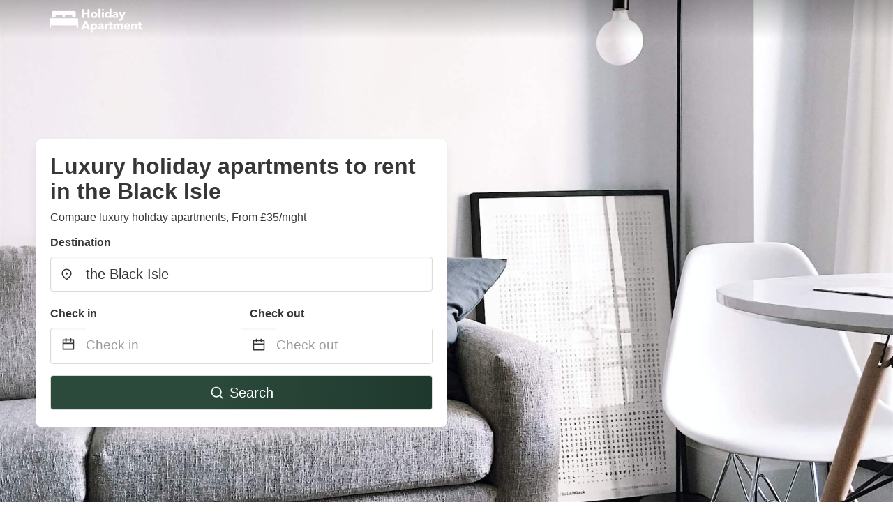

--- FILE ---
content_type: text/html
request_url: https://www.holiday-apartment.uk/luxury-holiday-apartments-black-isle-united-kingdom
body_size: 25253
content:
<!DOCTYPE html><html lang="en-GB"><head><meta charSet="utf-8"/><meta name="viewport" content="width=device-width, initial-scale=1.0"/><title>Luxury holiday apartments to rent in the Black Isle from £35/night | holiday-apartment.uk</title><meta name="title" content="Luxury holiday apartments to rent in the Black Isle from £35/night | holiday-apartment.uk"/><meta name="description" content="From £35/night - Compare luxury holiday apartments in the Black Isle area! Find best cheap deals easily &amp; save up to 70% with holiday-apartment.uk"/><link rel="canonical" href="https://www.holiday-apartment.uk/luxury-holiday-apartments-black-isle-united-kingdom"/><link rel="icon" type="image/x-icon" href="https://storage.googleapis.com/vhr-gcp-usa/logos/hotel-favicon/favicon.ico"/><link rel="icon" type="image/png" href="https://storage.googleapis.com/vhr-gcp-usa/logos/hotel-favicon/favicon-32x32.png" sizes="32x32"/><link rel="icon" type="image/png" href="https://storage.googleapis.com/vhr-gcp-usa/logos/hotel-favicon/favicon-16x16.png" sizes="16x16"/><meta property="og:title" content="Luxury holiday apartments to rent in the Black Isle from £35/night | holiday-apartment.uk"/><meta property="og:description" content="From £35/night - Compare luxury holiday apartments in the Black Isle area! Find best cheap deals easily &amp; save up to 70% with holiday-apartment.uk"/><meta name="agd-partner-manual-verification"/><meta name="next-head-count" content="12"/><link rel="preload" href="/_next/static/css/09b51551a1dee98fd52f.css" as="style"/><link rel="stylesheet" href="/_next/static/css/09b51551a1dee98fd52f.css"/><link rel="preload" href="/_next/static/css/baeaa0c79a50d7adec47.css" as="style"/><link rel="stylesheet" href="/_next/static/css/baeaa0c79a50d7adec47.css"/><link rel="preload" href="/_next/static/chunks/main-d4df3cd2b38c1db3cb56.js" as="script"/><link rel="preload" href="/_next/static/chunks/webpack-3ebd2e4c5f70455fd5df.js" as="script"/><link rel="preload" href="/_next/static/chunks/framework.b253b3073c52263d0437.js" as="script"/><link rel="preload" href="/_next/static/chunks/36e48897.86997c975d91371e6ba3.js" as="script"/><link rel="preload" href="/_next/static/chunks/commons.88ae839944f595391cb8.js" as="script"/><link rel="preload" href="/_next/static/chunks/pages/_app-f5b954e96be545996281.js" as="script"/><link rel="preload" href="/_next/static/chunks/62cf2826.4db01173ba49bdcd0676.js" as="script"/><link rel="preload" href="/_next/static/chunks/a29ae703.1f4aba1e12321f56e7f1.js" as="script"/><link rel="preload" href="/_next/static/chunks/4c744e84.30dcdc950a365763ac65.js" as="script"/><link rel="preload" href="/_next/static/chunks/c8eae200.8e6749ae539e1e2c5ab1.js" as="script"/><link rel="preload" href="/_next/static/chunks/fe31f82c.1d4d7c27e449e33f54b1.js" as="script"/><link rel="preload" href="/_next/static/chunks/29107295.ae8513df729d18f6a62a.js" as="script"/><link rel="preload" href="/_next/static/chunks/pages/%5Bmc-slug%5D-4b69c81082d3fbde3696.js" as="script"/></head><body><div id="__next"><section class="hero is-medium is-bold" style="background-image:url(https://vhr-public.s3.us-west-2.amazonaws.com/images/landings/image_placeholder_27.jpeg);background-size:cover;background-position:center"><div class="hero-head"><nav class="navbar-gradient-background navbar"><div class="container"><div class="navbar-brand"><a class="navbar-item navbar-logo" href="/"><img src="https://vhr-public.s3.us-west-2.amazonaws.com/logos/uk_holiday_apt/uk_holiday_apt_white.png" alt="Logo"/></a></div></div></nav></div><div class="hero-body"><div class="container"><div class="row"><div class="columns"><div class="column is-half-desktop is-two-third-tablet is-fullwidth-mobile px-0"><div class="box search-box"><h1 class="title has-text-dark pb-0 mb-2">Luxury holiday apartments to rent in the Black Isle</h1><p class="has-text-dark">Compare luxury holiday apartments, From £35/night</p><div class="section py-1 pt-3 px-0"><div class="row pb-2"><div class="field"><label class="label">Destination</label><div class="control has-icons-left"><div role="combobox" aria-haspopup="listbox" aria-owns="react-autowhatever-1" aria-expanded="false" class="react-autosuggest__container"><div><input type="text" value="the Black Isle" autoComplete="off" aria-autocomplete="list" aria-controls="react-autowhatever-1" class="input is-medium" placeholder="the Black Isle"/></div><div id="react-autowhatever-1" role="listbox" class="autocomplete-dropdown-container rounded-corner" style="position:absolute;top:110%;left:0;width:100%;box-shadow:0px 6px 16px rgba(0, 0, 0, 0.12);background-color:white;z-index:999"></div></div><span class="icon is-left has-text-dark map-icon-vertical-center"><svg stroke="currentColor" fill="currentColor" stroke-width="0" viewBox="0 0 24 24" height="1em" width="1em" xmlns="http://www.w3.org/2000/svg"><g><path fill="none" d="M0 0h24v24H0z"></path><path d="M12 23.728l-6.364-6.364a9 9 0 1 1 12.728 0L12 23.728zm4.95-7.778a7 7 0 1 0-9.9 0L12 20.9l4.95-4.95zM12 13a2 2 0 1 1 0-4 2 2 0 0 1 0 4z"></path></g></svg></span></div></div></div><div class="row pb-0"><div class="columns py-0 my-0 is-mobile"><div class="column is-half pb-2"><div class="field"><label class="label">Check in</label></div></div><div class="column is-half pb-2"><div class="field"><label class="label">Check out</label></div></div></div><div class="is-hidden-tablet"></div><div class="is-hidden-mobile"></div><div class="columns py-0 my-0"><div class="column is-full py-0 my-0 mc"><div class="DateRangePicker DateRangePicker_1"><div><div class="DateRangePickerInput DateRangePickerInput_1 DateRangePickerInput__withBorder DateRangePickerInput__withBorder_2"><button class="DateRangePickerInput_calendarIcon DateRangePickerInput_calendarIcon_1" type="button" aria-label="Interact with the calendar and add the check-in date for your trip."><svg stroke="currentColor" fill="currentColor" stroke-width="0" viewBox="0 0 24 24" class="has-text-dark calendar-icon" height="1em" width="1em" xmlns="http://www.w3.org/2000/svg"><g><path fill="none" d="M0 0h24v24H0z"></path><path d="M17 3h4a1 1 0 0 1 1 1v16a1 1 0 0 1-1 1H3a1 1 0 0 1-1-1V4a1 1 0 0 1 1-1h4V1h2v2h6V1h2v2zm-2 2H9v2H7V5H4v4h16V5h-3v2h-2V5zm5 6H4v8h16v-8z"></path></g></svg></button><div class="DateInput DateInput_1"><input type="text" class="DateInput_input DateInput_input_1" aria-label="Check in" id="startDate" name="startDate" value="" placeholder="Check in" autoComplete="off" aria-describedby="DateInput__screen-reader-message-startDate"/><p class="DateInput_screenReaderMessage DateInput_screenReaderMessage_1" id="DateInput__screen-reader-message-startDate">Navigate forward to interact with the calendar and select a date. Press the question mark key to get the keyboard shortcuts for changing dates.</p></div><div class="DateRangePickerInput_arrow DateRangePickerInput_arrow_1" aria-hidden="true" role="presentation"><svg stroke="currentColor" fill="currentColor" stroke-width="0" viewBox="0 0 24 24" class="has-text-dark calendar-icon-adjustment" height="1em" width="1em" xmlns="http://www.w3.org/2000/svg"><g><path fill="none" d="M0 0h24v24H0z"></path><path d="M17 3h4a1 1 0 0 1 1 1v16a1 1 0 0 1-1 1H3a1 1 0 0 1-1-1V4a1 1 0 0 1 1-1h4V1h2v2h6V1h2v2zm-2 2H9v2H7V5H4v4h16V5h-3v2h-2V5zm5 6H4v8h16v-8z"></path></g></svg></div><div class="DateInput DateInput_1"><input type="text" class="DateInput_input DateInput_input_1" aria-label="Check out" id="endDate" name="endDate" value="" placeholder="Check out" autoComplete="off" aria-describedby="DateInput__screen-reader-message-endDate"/><p class="DateInput_screenReaderMessage DateInput_screenReaderMessage_1" id="DateInput__screen-reader-message-endDate">Navigate backward to interact with the calendar and select a date. Press the question mark key to get the keyboard shortcuts for changing dates.</p></div></div></div></div></div></div></div><div class="row mt-4"><button class="button is-medium is-fullwidth mc-search-button has-text-white"><svg stroke="currentColor" fill="currentColor" stroke-width="0" viewBox="0 0 24 24" class="mr-2" height="1em" width="1em" xmlns="http://www.w3.org/2000/svg"><g><path fill="none" d="M0 0h24v24H0z"></path><path d="M18.031 16.617l4.283 4.282-1.415 1.415-4.282-4.283A8.96 8.96 0 0 1 11 20c-4.968 0-9-4.032-9-9s4.032-9 9-9 9 4.032 9 9a8.96 8.96 0 0 1-1.969 5.617zm-2.006-.742A6.977 6.977 0 0 0 18 11c0-3.868-3.133-7-7-7-3.868 0-7 3.132-7 7 0 3.867 3.132 7 7 7a6.977 6.977 0 0 0 4.875-1.975l.15-.15z"></path></g></svg>Search</button></div></div></div></div></div></div></div></div><div class="hero-foot"><nav class="tabs is-fullwidth"><div class="container"><ul><li class="is-active mc-hero-tab-active"><a><span class="has-text-theme-color" href="#">Hot Deals</span></a></li><li><a class="mc-hero-tab" href="#map"><span class="has-text-white">Map</span></a></li><li><a class="mc-hero-tab" href="#amenities"><span class="has-text-white">Amenities</span></a></li><li><a class="mc-hero-tab" href="#price-distribution"><span class="has-text-white">Price range</span></a></li><li><a class="mc-hero-tab" href="#faqs"><span class="has-text-white">Travel Guides &amp; FAQ</span></a></li></ul></div></nav></div></section><section class="section"><div class="container"><h2 class="title">Luxury holiday apartments to rent in the Black Isle: Top Deals</h2><div class="columns is-multiline"><div class="column is-one-quarter-widescreen is-one-third-desktop is-half-tablet"><div style="height:100%;display:flex;flex-direction:column;cursor:pointer" class="property-call-for-action-highlighter"><div class="carousel"><figure class="image has-ratio" style="position:relative"><div class="horizontalSlider___281Ls carousel__slider carousel__slider--horizontal" aria-live="polite" aria-label="slider" tabindex="0" role="listbox"><div class="carousel__slider-tray-wrapper carousel__slider-tray-wrap--horizontal"><div class="sliderTray___-vHFQ sliderAnimation___300FY carousel__slider-tray carousel__slider-tray--horizontal" style="width:1400%;transform:translateX(0%) translateX(0px);flex-direction:row"><div tabindex="0" aria-selected="true" aria-label="slide" role="option" class="slide___3-Nqo slideHorizontal___1NzNV carousel__slide carousel__slide--visible" style="width:7.142857142857143%;padding-bottom:4.761904761904762%"><div class="slideInner___2mfX9 carousel__inner-slide"><figure class="image has-ratio is-3by2"><img class="rounded-corner image-fit image-background" src="https://images.trvl-media.com/hotels/74000000/73070000/73063300/73063277/d514f06d_z.jpg" alt="Rosedene Highland House - Emperor Apartment 1" loading="lazy"/></figure></div></div><div tabindex="-1" aria-selected="false" aria-label="slide" role="option" class="slide___3-Nqo slideHorizontal___1NzNV carousel__slide carousel__slide--hidden" style="width:7.142857142857143%;padding-bottom:4.761904761904762%"><div class="slideInner___2mfX9 carousel__inner-slide"><figure class="image has-ratio is-3by2"><img class="rounded-corner image-fit image-background" src="https://images.trvl-media.com/hotels/74000000/73070000/73063300/73063277/af147f8b_z.jpg" alt="Rosedene Highland House - Emperor Apartment 1" loading="lazy"/></figure></div></div><div tabindex="-1" aria-selected="false" aria-label="slide" role="option" class="slide___3-Nqo slideHorizontal___1NzNV carousel__slide carousel__slide--hidden" style="width:7.142857142857143%;padding-bottom:4.761904761904762%"><div class="slideInner___2mfX9 carousel__inner-slide"><figure class="image has-ratio is-3by2"><img class="rounded-corner image-fit image-background" src="https://images.trvl-media.com/hotels/74000000/73070000/73063300/73063277/a72e225b_z.jpg" alt="Rosedene Highland House - Emperor Apartment 1" loading="lazy"/></figure></div></div><div tabindex="-1" aria-selected="false" aria-label="slide" role="option" class="slide___3-Nqo slideHorizontal___1NzNV carousel__slide carousel__slide--hidden" style="width:7.142857142857143%;padding-bottom:4.761904761904762%"><div class="slideInner___2mfX9 carousel__inner-slide"><figure class="image has-ratio is-3by2"><img class="rounded-corner image-fit image-background" src="https://images.trvl-media.com/hotels/74000000/73070000/73063300/73063277/514f3546_z.jpg" alt="Rosedene Highland House - Emperor Apartment 1" loading="lazy"/></figure></div></div><div tabindex="-1" aria-selected="false" aria-label="slide" role="option" class="slide___3-Nqo slideHorizontal___1NzNV carousel__slide carousel__slide--hidden" style="width:7.142857142857143%;padding-bottom:4.761904761904762%"><div class="slideInner___2mfX9 carousel__inner-slide"><figure class="image has-ratio is-3by2"><img class="rounded-corner image-fit image-background" src="https://images.trvl-media.com/hotels/74000000/73070000/73063300/73063277/85c8b3e8_z.jpg" alt="Rosedene Highland House - Emperor Apartment 1" loading="lazy"/></figure></div></div><div tabindex="-1" aria-selected="false" aria-label="slide" role="option" class="slide___3-Nqo slideHorizontal___1NzNV carousel__slide carousel__slide--hidden" style="width:7.142857142857143%;padding-bottom:4.761904761904762%"><div class="slideInner___2mfX9 carousel__inner-slide"><figure class="image has-ratio is-3by2"><img class="rounded-corner image-fit image-background" src="https://images.trvl-media.com/hotels/74000000/73070000/73063300/73063277/e0c82776_z.jpg" alt="Rosedene Highland House - Emperor Apartment 1" loading="lazy"/></figure></div></div><div tabindex="-1" aria-selected="false" aria-label="slide" role="option" class="slide___3-Nqo slideHorizontal___1NzNV carousel__slide carousel__slide--hidden" style="width:7.142857142857143%;padding-bottom:4.761904761904762%"><div class="slideInner___2mfX9 carousel__inner-slide"><figure class="image has-ratio is-3by2"><img class="rounded-corner image-fit image-background" src="https://images.trvl-media.com/hotels/74000000/73070000/73063300/73063277/dc06294d_z.jpg" alt="Rosedene Highland House - Emperor Apartment 1" loading="lazy"/></figure></div></div><div tabindex="-1" aria-selected="false" aria-label="slide" role="option" class="slide___3-Nqo slideHorizontal___1NzNV carousel__slide carousel__slide--hidden" style="width:7.142857142857143%;padding-bottom:4.761904761904762%"><div class="slideInner___2mfX9 carousel__inner-slide"><figure class="image has-ratio is-3by2"><img class="rounded-corner image-fit image-background" src="https://images.trvl-media.com/hotels/74000000/73070000/73063300/73063277/2c65e128_z.jpg" alt="Rosedene Highland House - Emperor Apartment 1" loading="lazy"/></figure></div></div><div tabindex="-1" aria-selected="false" aria-label="slide" role="option" class="slide___3-Nqo slideHorizontal___1NzNV carousel__slide carousel__slide--hidden" style="width:7.142857142857143%;padding-bottom:4.761904761904762%"><div class="slideInner___2mfX9 carousel__inner-slide"><figure class="image has-ratio is-3by2"><img class="rounded-corner image-fit image-background" src="https://images.trvl-media.com/hotels/74000000/73070000/73063300/73063277/912ee36e_z.jpg" alt="Rosedene Highland House - Emperor Apartment 1" loading="lazy"/></figure></div></div><div tabindex="-1" aria-selected="false" aria-label="slide" role="option" class="slide___3-Nqo slideHorizontal___1NzNV carousel__slide carousel__slide--hidden" style="width:7.142857142857143%;padding-bottom:4.761904761904762%"><div class="slideInner___2mfX9 carousel__inner-slide"><figure class="image has-ratio is-3by2"><img class="rounded-corner image-fit image-background" src="https://images.trvl-media.com/hotels/74000000/73070000/73063300/73063277/791e02fe_z.jpg" alt="Rosedene Highland House - Emperor Apartment 1" loading="lazy"/></figure></div></div><div tabindex="-1" aria-selected="false" aria-label="slide" role="option" class="slide___3-Nqo slideHorizontal___1NzNV carousel__slide carousel__slide--hidden" style="width:7.142857142857143%;padding-bottom:4.761904761904762%"><div class="slideInner___2mfX9 carousel__inner-slide"><figure class="image has-ratio is-3by2"><img class="rounded-corner image-fit image-background" src="https://images.trvl-media.com/hotels/74000000/73070000/73063300/73063277/297436d3_z.jpg" alt="Rosedene Highland House - Emperor Apartment 1" loading="lazy"/></figure></div></div><div tabindex="-1" aria-selected="false" aria-label="slide" role="option" class="slide___3-Nqo slideHorizontal___1NzNV carousel__slide carousel__slide--hidden" style="width:7.142857142857143%;padding-bottom:4.761904761904762%"><div class="slideInner___2mfX9 carousel__inner-slide"><figure class="image has-ratio is-3by2"><img class="rounded-corner image-fit image-background" src="https://images.trvl-media.com/hotels/74000000/73070000/73063300/73063277/2754ef00_z.jpg" alt="Rosedene Highland House - Emperor Apartment 1" loading="lazy"/></figure></div></div><div tabindex="-1" aria-selected="false" aria-label="slide" role="option" class="slide___3-Nqo slideHorizontal___1NzNV carousel__slide carousel__slide--hidden" style="width:7.142857142857143%;padding-bottom:4.761904761904762%"><div class="slideInner___2mfX9 carousel__inner-slide"><figure class="image has-ratio is-3by2"><img class="rounded-corner image-fit image-background" src="https://images.trvl-media.com/hotels/74000000/73070000/73063300/73063277/7748dbdf_z.jpg" alt="Rosedene Highland House - Emperor Apartment 1" loading="lazy"/></figure></div></div><div tabindex="-1" aria-selected="false" aria-label="slide" role="option" class="slide___3-Nqo slideHorizontal___1NzNV carousel__slide carousel__slide--hidden" style="width:7.142857142857143%;padding-bottom:4.761904761904762%"><div class="slideInner___2mfX9 carousel__inner-slide"><figure class="image has-ratio is-3by2"><img class="rounded-corner image-fit image-background" src="https://images.trvl-media.com/hotels/74000000/73070000/73063300/73063277/8d3500e4_z.jpg" alt="Rosedene Highland House - Emperor Apartment 1" loading="lazy"/></figure></div></div></div></div></div><button type="button" aria-label="previous" class="buttonBack___1mlaL carousel__back-button" disabled="" style="height:28px;width:28px;position:absolute;top:50%;left:4px;transform:translateY(-50%);background-color:white;opacity:0.8;border:white;border-radius:50%"><div style="width:100%;height:100%;display:flex;flex-direction:column;align-items:center;justify-content:center"><svg stroke="currentColor" fill="currentColor" stroke-width="0" viewBox="0 0 320 512" style="color:black;font-size:16px" height="1em" width="1em" xmlns="http://www.w3.org/2000/svg"><path d="M34.52 239.03L228.87 44.69c9.37-9.37 24.57-9.37 33.94 0l22.67 22.67c9.36 9.36 9.37 24.52.04 33.9L131.49 256l154.02 154.75c9.34 9.38 9.32 24.54-.04 33.9l-22.67 22.67c-9.37 9.37-24.57 9.37-33.94 0L34.52 272.97c-9.37-9.37-9.37-24.57 0-33.94z"></path></svg></div></button><button type="button" aria-label="next" class="buttonNext___2mOCa carousel__next-button" style="height:28px;width:28px;position:absolute;top:50%;right:4px;transform:translateY(-50%);background-color:white;opacity:0.8;border:white;border-radius:50%"><div style="width:100%;height:100%;display:flex;flex-direction:column;align-items:center;justify-content:center"><svg stroke="currentColor" fill="currentColor" stroke-width="0" viewBox="0 0 320 512" style="color:black;font-size:16px" height="1em" width="1em" xmlns="http://www.w3.org/2000/svg"><path d="M285.476 272.971L91.132 467.314c-9.373 9.373-24.569 9.373-33.941 0l-22.667-22.667c-9.357-9.357-9.375-24.522-.04-33.901L188.505 256 34.484 101.255c-9.335-9.379-9.317-24.544.04-33.901l22.667-22.667c9.373-9.373 24.569-9.373 33.941 0L285.475 239.03c9.373 9.372 9.373 24.568.001 33.941z"></path></svg></div></button><div style="position:absolute;bottom:4px;left:4px;border-radius:4px;background-color:rgba(255, 255, 255, 0.85);padding:4px 8px;display:flex;flex-direction:row;align-items:center;justify-content:center;font-size:14px" class="has-text-dark is-hidden"></div></figure></div><div style="padding-top:8px;flex:1;display:flex;flex-direction:column;justify-content:space-between"><div><div style="font-size:16px" class="has-text-dark">Rosedene Highland House - Emperor Apartment 1</div><div style="font-size:14px;line-height:16pt" class="has-text-grey">apartment</div></div><div style="margin-top:4px;font-size:16px;display:flex;flex-direction:row;align-items:flex-end;justify-content:space-between" class="has-text-dark"><div><div></div><div><b>£405</b> <!-- -->/night</div></div><img src="https://storage.googleapis.com/vhr-gcp-usa/logos/expedia-logo.png" style="height:16px;max-width:72px;object-fit:contain"/></div></div><div style="margin-top:8px;margin-bottom:8px" class="property-call-for-action-button">View deal</div></div></div><div class="column is-one-quarter-widescreen is-one-third-desktop is-half-tablet"><div style="height:100%;display:flex;flex-direction:column;cursor:pointer" class="property-call-for-action-highlighter"><div class="carousel"><figure class="image has-ratio" style="position:relative"><div class="horizontalSlider___281Ls carousel__slider carousel__slider--horizontal" aria-live="polite" aria-label="slider" tabindex="0" role="listbox"><div class="carousel__slider-tray-wrapper carousel__slider-tray-wrap--horizontal"><div class="sliderTray___-vHFQ sliderAnimation___300FY carousel__slider-tray carousel__slider-tray--horizontal" style="width:1400%;transform:translateX(0%) translateX(0px);flex-direction:row"><div tabindex="0" aria-selected="true" aria-label="slide" role="option" class="slide___3-Nqo slideHorizontal___1NzNV carousel__slide carousel__slide--visible" style="width:7.142857142857143%;padding-bottom:4.761904761904762%"><div class="slideInner___2mfX9 carousel__inner-slide"><figure class="image has-ratio is-3by2"><img class="rounded-corner image-fit image-background" src="https://images.trvl-media.com/hotels/74000000/73070000/73063300/73063270/c9a5bae2_z.jpg" alt="Rosedene Highland House - The Cottage Apartment 8" loading="lazy"/></figure></div></div><div tabindex="-1" aria-selected="false" aria-label="slide" role="option" class="slide___3-Nqo slideHorizontal___1NzNV carousel__slide carousel__slide--hidden" style="width:7.142857142857143%;padding-bottom:4.761904761904762%"><div class="slideInner___2mfX9 carousel__inner-slide"><figure class="image has-ratio is-3by2"><img class="rounded-corner image-fit image-background" src="https://images.trvl-media.com/hotels/74000000/73070000/73063300/73063270/fda0e013_z.jpg" alt="Rosedene Highland House - The Cottage Apartment 8" loading="lazy"/></figure></div></div><div tabindex="-1" aria-selected="false" aria-label="slide" role="option" class="slide___3-Nqo slideHorizontal___1NzNV carousel__slide carousel__slide--hidden" style="width:7.142857142857143%;padding-bottom:4.761904761904762%"><div class="slideInner___2mfX9 carousel__inner-slide"><figure class="image has-ratio is-3by2"><img class="rounded-corner image-fit image-background" src="https://images.trvl-media.com/hotels/74000000/73070000/73063300/73063270/7908b377_z.jpg" alt="Rosedene Highland House - The Cottage Apartment 8" loading="lazy"/></figure></div></div><div tabindex="-1" aria-selected="false" aria-label="slide" role="option" class="slide___3-Nqo slideHorizontal___1NzNV carousel__slide carousel__slide--hidden" style="width:7.142857142857143%;padding-bottom:4.761904761904762%"><div class="slideInner___2mfX9 carousel__inner-slide"><figure class="image has-ratio is-3by2"><img class="rounded-corner image-fit image-background" src="https://images.trvl-media.com/hotels/74000000/73070000/73063300/73063270/d7be9d2f_z.jpg" alt="Rosedene Highland House - The Cottage Apartment 8" loading="lazy"/></figure></div></div><div tabindex="-1" aria-selected="false" aria-label="slide" role="option" class="slide___3-Nqo slideHorizontal___1NzNV carousel__slide carousel__slide--hidden" style="width:7.142857142857143%;padding-bottom:4.761904761904762%"><div class="slideInner___2mfX9 carousel__inner-slide"><figure class="image has-ratio is-3by2"><img class="rounded-corner image-fit image-background" src="https://images.trvl-media.com/hotels/74000000/73070000/73063300/73063270/b665fae9_z.jpg" alt="Rosedene Highland House - The Cottage Apartment 8" loading="lazy"/></figure></div></div><div tabindex="-1" aria-selected="false" aria-label="slide" role="option" class="slide___3-Nqo slideHorizontal___1NzNV carousel__slide carousel__slide--hidden" style="width:7.142857142857143%;padding-bottom:4.761904761904762%"><div class="slideInner___2mfX9 carousel__inner-slide"><figure class="image has-ratio is-3by2"><img class="rounded-corner image-fit image-background" src="https://images.trvl-media.com/hotels/74000000/73070000/73063300/73063270/599a5d5e_z.jpg" alt="Rosedene Highland House - The Cottage Apartment 8" loading="lazy"/></figure></div></div><div tabindex="-1" aria-selected="false" aria-label="slide" role="option" class="slide___3-Nqo slideHorizontal___1NzNV carousel__slide carousel__slide--hidden" style="width:7.142857142857143%;padding-bottom:4.761904761904762%"><div class="slideInner___2mfX9 carousel__inner-slide"><figure class="image has-ratio is-3by2"><img class="rounded-corner image-fit image-background" src="https://images.trvl-media.com/hotels/74000000/73070000/73063300/73063270/f0a81543_z.jpg" alt="Rosedene Highland House - The Cottage Apartment 8" loading="lazy"/></figure></div></div><div tabindex="-1" aria-selected="false" aria-label="slide" role="option" class="slide___3-Nqo slideHorizontal___1NzNV carousel__slide carousel__slide--hidden" style="width:7.142857142857143%;padding-bottom:4.761904761904762%"><div class="slideInner___2mfX9 carousel__inner-slide"><figure class="image has-ratio is-3by2"><img class="rounded-corner image-fit image-background" src="https://images.trvl-media.com/hotels/74000000/73070000/73063300/73063270/67c1c210_z.jpg" alt="Rosedene Highland House - The Cottage Apartment 8" loading="lazy"/></figure></div></div><div tabindex="-1" aria-selected="false" aria-label="slide" role="option" class="slide___3-Nqo slideHorizontal___1NzNV carousel__slide carousel__slide--hidden" style="width:7.142857142857143%;padding-bottom:4.761904761904762%"><div class="slideInner___2mfX9 carousel__inner-slide"><figure class="image has-ratio is-3by2"><img class="rounded-corner image-fit image-background" src="https://images.trvl-media.com/hotels/74000000/73070000/73063300/73063270/ba8d76e0_z.jpg" alt="Rosedene Highland House - The Cottage Apartment 8" loading="lazy"/></figure></div></div><div tabindex="-1" aria-selected="false" aria-label="slide" role="option" class="slide___3-Nqo slideHorizontal___1NzNV carousel__slide carousel__slide--hidden" style="width:7.142857142857143%;padding-bottom:4.761904761904762%"><div class="slideInner___2mfX9 carousel__inner-slide"><figure class="image has-ratio is-3by2"><img class="rounded-corner image-fit image-background" src="https://images.trvl-media.com/hotels/74000000/73070000/73063300/73063270/b51fa4be_z.jpg" alt="Rosedene Highland House - The Cottage Apartment 8" loading="lazy"/></figure></div></div><div tabindex="-1" aria-selected="false" aria-label="slide" role="option" class="slide___3-Nqo slideHorizontal___1NzNV carousel__slide carousel__slide--hidden" style="width:7.142857142857143%;padding-bottom:4.761904761904762%"><div class="slideInner___2mfX9 carousel__inner-slide"><figure class="image has-ratio is-3by2"><img class="rounded-corner image-fit image-background" src="https://images.trvl-media.com/hotels/74000000/73070000/73063300/73063270/6937bf2d_z.jpg" alt="Rosedene Highland House - The Cottage Apartment 8" loading="lazy"/></figure></div></div><div tabindex="-1" aria-selected="false" aria-label="slide" role="option" class="slide___3-Nqo slideHorizontal___1NzNV carousel__slide carousel__slide--hidden" style="width:7.142857142857143%;padding-bottom:4.761904761904762%"><div class="slideInner___2mfX9 carousel__inner-slide"><figure class="image has-ratio is-3by2"><img class="rounded-corner image-fit image-background" src="https://images.trvl-media.com/hotels/74000000/73070000/73063300/73063270/808b6613_z.jpg" alt="Rosedene Highland House - The Cottage Apartment 8" loading="lazy"/></figure></div></div><div tabindex="-1" aria-selected="false" aria-label="slide" role="option" class="slide___3-Nqo slideHorizontal___1NzNV carousel__slide carousel__slide--hidden" style="width:7.142857142857143%;padding-bottom:4.761904761904762%"><div class="slideInner___2mfX9 carousel__inner-slide"><figure class="image has-ratio is-3by2"><img class="rounded-corner image-fit image-background" src="https://images.trvl-media.com/hotels/74000000/73070000/73063300/73063270/fa864a6a_z.jpg" alt="Rosedene Highland House - The Cottage Apartment 8" loading="lazy"/></figure></div></div><div tabindex="-1" aria-selected="false" aria-label="slide" role="option" class="slide___3-Nqo slideHorizontal___1NzNV carousel__slide carousel__slide--hidden" style="width:7.142857142857143%;padding-bottom:4.761904761904762%"><div class="slideInner___2mfX9 carousel__inner-slide"><figure class="image has-ratio is-3by2"><img class="rounded-corner image-fit image-background" src="https://images.trvl-media.com/hotels/74000000/73070000/73063300/73063270/d3f1a408_z.jpg" alt="Rosedene Highland House - The Cottage Apartment 8" loading="lazy"/></figure></div></div></div></div></div><button type="button" aria-label="previous" class="buttonBack___1mlaL carousel__back-button" disabled="" style="height:28px;width:28px;position:absolute;top:50%;left:4px;transform:translateY(-50%);background-color:white;opacity:0.8;border:white;border-radius:50%"><div style="width:100%;height:100%;display:flex;flex-direction:column;align-items:center;justify-content:center"><svg stroke="currentColor" fill="currentColor" stroke-width="0" viewBox="0 0 320 512" style="color:black;font-size:16px" height="1em" width="1em" xmlns="http://www.w3.org/2000/svg"><path d="M34.52 239.03L228.87 44.69c9.37-9.37 24.57-9.37 33.94 0l22.67 22.67c9.36 9.36 9.37 24.52.04 33.9L131.49 256l154.02 154.75c9.34 9.38 9.32 24.54-.04 33.9l-22.67 22.67c-9.37 9.37-24.57 9.37-33.94 0L34.52 272.97c-9.37-9.37-9.37-24.57 0-33.94z"></path></svg></div></button><button type="button" aria-label="next" class="buttonNext___2mOCa carousel__next-button" style="height:28px;width:28px;position:absolute;top:50%;right:4px;transform:translateY(-50%);background-color:white;opacity:0.8;border:white;border-radius:50%"><div style="width:100%;height:100%;display:flex;flex-direction:column;align-items:center;justify-content:center"><svg stroke="currentColor" fill="currentColor" stroke-width="0" viewBox="0 0 320 512" style="color:black;font-size:16px" height="1em" width="1em" xmlns="http://www.w3.org/2000/svg"><path d="M285.476 272.971L91.132 467.314c-9.373 9.373-24.569 9.373-33.941 0l-22.667-22.667c-9.357-9.357-9.375-24.522-.04-33.901L188.505 256 34.484 101.255c-9.335-9.379-9.317-24.544.04-33.901l22.667-22.667c9.373-9.373 24.569-9.373 33.941 0L285.475 239.03c9.373 9.372 9.373 24.568.001 33.941z"></path></svg></div></button><div style="position:absolute;bottom:4px;left:4px;border-radius:4px;background-color:rgba(255, 255, 255, 0.85);padding:4px 8px;display:flex;flex-direction:row;align-items:center;justify-content:center;font-size:14px" class="has-text-dark is-hidden"></div></figure></div><div style="padding-top:8px;flex:1;display:flex;flex-direction:column;justify-content:space-between"><div><div style="font-size:16px" class="has-text-dark">Rosedene Highland House - The Cottage Apartment 8</div><div style="font-size:14px;line-height:16pt" class="has-text-grey">apartment</div></div><div style="margin-top:4px;font-size:16px;display:flex;flex-direction:row;align-items:flex-end;justify-content:space-between" class="has-text-dark"><div><div></div><div><b>£337</b> <!-- -->/night</div></div><img src="https://storage.googleapis.com/vhr-gcp-usa/logos/expedia-logo.png" style="height:16px;max-width:72px;object-fit:contain"/></div></div><div style="margin-top:8px;margin-bottom:8px" class="property-call-for-action-button">View deal</div></div></div><div class="column is-one-quarter-widescreen is-one-third-desktop is-half-tablet"><div style="height:100%;display:flex;flex-direction:column;cursor:pointer" class="property-call-for-action-highlighter"><div class="carousel"><figure class="image has-ratio" style="position:relative"><div class="horizontalSlider___281Ls carousel__slider carousel__slider--horizontal" aria-live="polite" aria-label="slider" tabindex="0" role="listbox"><div class="carousel__slider-tray-wrapper carousel__slider-tray-wrap--horizontal"><div class="sliderTray___-vHFQ sliderAnimation___300FY carousel__slider-tray carousel__slider-tray--horizontal" style="width:1800%;transform:translateX(0%) translateX(0px);flex-direction:row"><div tabindex="0" aria-selected="true" aria-label="slide" role="option" class="slide___3-Nqo slideHorizontal___1NzNV carousel__slide carousel__slide--visible" style="width:5.555555555555555%;padding-bottom:3.7037037037037037%"><div class="slideInner___2mfX9 carousel__inner-slide"><figure class="image has-ratio is-3by2"><img class="rounded-corner image-fit image-background" src="https://images.trvl-media.com/hotels/74000000/73070000/73063300/73063275/7342c1ca_z.jpg" alt="Rosedene Highland House - Emperor Apartment 2" loading="lazy"/></figure></div></div><div tabindex="-1" aria-selected="false" aria-label="slide" role="option" class="slide___3-Nqo slideHorizontal___1NzNV carousel__slide carousel__slide--hidden" style="width:5.555555555555555%;padding-bottom:3.7037037037037037%"><div class="slideInner___2mfX9 carousel__inner-slide"><figure class="image has-ratio is-3by2"><img class="rounded-corner image-fit image-background" src="https://images.trvl-media.com/hotels/74000000/73070000/73063300/73063275/3be2320f_z.jpg" alt="Rosedene Highland House - Emperor Apartment 2" loading="lazy"/></figure></div></div><div tabindex="-1" aria-selected="false" aria-label="slide" role="option" class="slide___3-Nqo slideHorizontal___1NzNV carousel__slide carousel__slide--hidden" style="width:5.555555555555555%;padding-bottom:3.7037037037037037%"><div class="slideInner___2mfX9 carousel__inner-slide"><figure class="image has-ratio is-3by2"><img class="rounded-corner image-fit image-background" src="https://images.trvl-media.com/hotels/74000000/73070000/73063300/73063275/33b4eb3c_z.jpg" alt="Rosedene Highland House - Emperor Apartment 2" loading="lazy"/></figure></div></div><div tabindex="-1" aria-selected="false" aria-label="slide" role="option" class="slide___3-Nqo slideHorizontal___1NzNV carousel__slide carousel__slide--hidden" style="width:5.555555555555555%;padding-bottom:3.7037037037037037%"><div class="slideInner___2mfX9 carousel__inner-slide"><figure class="image has-ratio is-3by2"><img class="rounded-corner image-fit image-background" src="https://images.trvl-media.com/hotels/74000000/73070000/73063300/73063275/732fdc39_z.jpg" alt="Rosedene Highland House - Emperor Apartment 2" loading="lazy"/></figure></div></div><div tabindex="-1" aria-selected="false" aria-label="slide" role="option" class="slide___3-Nqo slideHorizontal___1NzNV carousel__slide carousel__slide--hidden" style="width:5.555555555555555%;padding-bottom:3.7037037037037037%"><div class="slideInner___2mfX9 carousel__inner-slide"><figure class="image has-ratio is-3by2"><img class="rounded-corner image-fit image-background" src="https://images.trvl-media.com/hotels/74000000/73070000/73063300/73063275/18e373c7_z.jpg" alt="Rosedene Highland House - Emperor Apartment 2" loading="lazy"/></figure></div></div><div tabindex="-1" aria-selected="false" aria-label="slide" role="option" class="slide___3-Nqo slideHorizontal___1NzNV carousel__slide carousel__slide--hidden" style="width:5.555555555555555%;padding-bottom:3.7037037037037037%"><div class="slideInner___2mfX9 carousel__inner-slide"><figure class="image has-ratio is-3by2"><img class="rounded-corner image-fit image-background" src="https://images.trvl-media.com/hotels/74000000/73070000/73063300/73063275/571d274e_z.jpg" alt="Rosedene Highland House - Emperor Apartment 2" loading="lazy"/></figure></div></div><div tabindex="-1" aria-selected="false" aria-label="slide" role="option" class="slide___3-Nqo slideHorizontal___1NzNV carousel__slide carousel__slide--hidden" style="width:5.555555555555555%;padding-bottom:3.7037037037037037%"><div class="slideInner___2mfX9 carousel__inner-slide"><figure class="image has-ratio is-3by2"><img class="rounded-corner image-fit image-background" src="https://images.trvl-media.com/hotels/74000000/73070000/73063300/73063275/cfe0609a_z.jpg" alt="Rosedene Highland House - Emperor Apartment 2" loading="lazy"/></figure></div></div><div tabindex="-1" aria-selected="false" aria-label="slide" role="option" class="slide___3-Nqo slideHorizontal___1NzNV carousel__slide carousel__slide--hidden" style="width:5.555555555555555%;padding-bottom:3.7037037037037037%"><div class="slideInner___2mfX9 carousel__inner-slide"><figure class="image has-ratio is-3by2"><img class="rounded-corner image-fit image-background" src="https://images.trvl-media.com/hotels/74000000/73070000/73063300/73063275/c4ee233b_z.jpg" alt="Rosedene Highland House - Emperor Apartment 2" loading="lazy"/></figure></div></div><div tabindex="-1" aria-selected="false" aria-label="slide" role="option" class="slide___3-Nqo slideHorizontal___1NzNV carousel__slide carousel__slide--hidden" style="width:5.555555555555555%;padding-bottom:3.7037037037037037%"><div class="slideInner___2mfX9 carousel__inner-slide"><figure class="image has-ratio is-3by2"><img class="rounded-corner image-fit image-background" src="https://images.trvl-media.com/hotels/74000000/73070000/73063300/73063275/8c2eb3b6_z.jpg" alt="Rosedene Highland House - Emperor Apartment 2" loading="lazy"/></figure></div></div><div tabindex="-1" aria-selected="false" aria-label="slide" role="option" class="slide___3-Nqo slideHorizontal___1NzNV carousel__slide carousel__slide--hidden" style="width:5.555555555555555%;padding-bottom:3.7037037037037037%"><div class="slideInner___2mfX9 carousel__inner-slide"><figure class="image has-ratio is-3by2"><img class="rounded-corner image-fit image-background" src="https://images.trvl-media.com/hotels/74000000/73070000/73063300/73063275/c2e4f9cc_z.jpg" alt="Rosedene Highland House - Emperor Apartment 2" loading="lazy"/></figure></div></div><div tabindex="-1" aria-selected="false" aria-label="slide" role="option" class="slide___3-Nqo slideHorizontal___1NzNV carousel__slide carousel__slide--hidden" style="width:5.555555555555555%;padding-bottom:3.7037037037037037%"><div class="slideInner___2mfX9 carousel__inner-slide"><figure class="image has-ratio is-3by2"><img class="rounded-corner image-fit image-background" src="https://images.trvl-media.com/hotels/74000000/73070000/73063300/73063275/3d66b7e5_z.jpg" alt="Rosedene Highland House - Emperor Apartment 2" loading="lazy"/></figure></div></div><div tabindex="-1" aria-selected="false" aria-label="slide" role="option" class="slide___3-Nqo slideHorizontal___1NzNV carousel__slide carousel__slide--hidden" style="width:5.555555555555555%;padding-bottom:3.7037037037037037%"><div class="slideInner___2mfX9 carousel__inner-slide"><figure class="image has-ratio is-3by2"><img class="rounded-corner image-fit image-background" src="https://images.trvl-media.com/hotels/74000000/73070000/73063300/73063275/2bfbb164_z.jpg" alt="Rosedene Highland House - Emperor Apartment 2" loading="lazy"/></figure></div></div><div tabindex="-1" aria-selected="false" aria-label="slide" role="option" class="slide___3-Nqo slideHorizontal___1NzNV carousel__slide carousel__slide--hidden" style="width:5.555555555555555%;padding-bottom:3.7037037037037037%"><div class="slideInner___2mfX9 carousel__inner-slide"><figure class="image has-ratio is-3by2"><img class="rounded-corner image-fit image-background" src="https://images.trvl-media.com/hotels/74000000/73070000/73063300/73063275/94505606_z.jpg" alt="Rosedene Highland House - Emperor Apartment 2" loading="lazy"/></figure></div></div><div tabindex="-1" aria-selected="false" aria-label="slide" role="option" class="slide___3-Nqo slideHorizontal___1NzNV carousel__slide carousel__slide--hidden" style="width:5.555555555555555%;padding-bottom:3.7037037037037037%"><div class="slideInner___2mfX9 carousel__inner-slide"><figure class="image has-ratio is-3by2"><img class="rounded-corner image-fit image-background" src="https://images.trvl-media.com/hotels/74000000/73070000/73063300/73063275/60631c78_z.jpg" alt="Rosedene Highland House - Emperor Apartment 2" loading="lazy"/></figure></div></div><div tabindex="-1" aria-selected="false" aria-label="slide" role="option" class="slide___3-Nqo slideHorizontal___1NzNV carousel__slide carousel__slide--hidden" style="width:5.555555555555555%;padding-bottom:3.7037037037037037%"><div class="slideInner___2mfX9 carousel__inner-slide"><figure class="image has-ratio is-3by2"><img class="rounded-corner image-fit image-background" src="https://images.trvl-media.com/hotels/74000000/73070000/73063300/73063275/6bd46da4_z.jpg" alt="Rosedene Highland House - Emperor Apartment 2" loading="lazy"/></figure></div></div><div tabindex="-1" aria-selected="false" aria-label="slide" role="option" class="slide___3-Nqo slideHorizontal___1NzNV carousel__slide carousel__slide--hidden" style="width:5.555555555555555%;padding-bottom:3.7037037037037037%"><div class="slideInner___2mfX9 carousel__inner-slide"><figure class="image has-ratio is-3by2"><img class="rounded-corner image-fit image-background" src="https://images.trvl-media.com/hotels/74000000/73070000/73063300/73063275/6c8ab463_z.jpg" alt="Rosedene Highland House - Emperor Apartment 2" loading="lazy"/></figure></div></div><div tabindex="-1" aria-selected="false" aria-label="slide" role="option" class="slide___3-Nqo slideHorizontal___1NzNV carousel__slide carousel__slide--hidden" style="width:5.555555555555555%;padding-bottom:3.7037037037037037%"><div class="slideInner___2mfX9 carousel__inner-slide"><figure class="image has-ratio is-3by2"><img class="rounded-corner image-fit image-background" src="https://images.trvl-media.com/hotels/74000000/73070000/73063300/73063275/c972e27d_z.jpg" alt="Rosedene Highland House - Emperor Apartment 2" loading="lazy"/></figure></div></div><div tabindex="-1" aria-selected="false" aria-label="slide" role="option" class="slide___3-Nqo slideHorizontal___1NzNV carousel__slide carousel__slide--hidden" style="width:5.555555555555555%;padding-bottom:3.7037037037037037%"><div class="slideInner___2mfX9 carousel__inner-slide"><figure class="image has-ratio is-3by2"><img class="rounded-corner image-fit image-background" src="https://images.trvl-media.com/hotels/74000000/73070000/73063300/73063275/89125774_z.jpg" alt="Rosedene Highland House - Emperor Apartment 2" loading="lazy"/></figure></div></div></div></div></div><button type="button" aria-label="previous" class="buttonBack___1mlaL carousel__back-button" disabled="" style="height:28px;width:28px;position:absolute;top:50%;left:4px;transform:translateY(-50%);background-color:white;opacity:0.8;border:white;border-radius:50%"><div style="width:100%;height:100%;display:flex;flex-direction:column;align-items:center;justify-content:center"><svg stroke="currentColor" fill="currentColor" stroke-width="0" viewBox="0 0 320 512" style="color:black;font-size:16px" height="1em" width="1em" xmlns="http://www.w3.org/2000/svg"><path d="M34.52 239.03L228.87 44.69c9.37-9.37 24.57-9.37 33.94 0l22.67 22.67c9.36 9.36 9.37 24.52.04 33.9L131.49 256l154.02 154.75c9.34 9.38 9.32 24.54-.04 33.9l-22.67 22.67c-9.37 9.37-24.57 9.37-33.94 0L34.52 272.97c-9.37-9.37-9.37-24.57 0-33.94z"></path></svg></div></button><button type="button" aria-label="next" class="buttonNext___2mOCa carousel__next-button" style="height:28px;width:28px;position:absolute;top:50%;right:4px;transform:translateY(-50%);background-color:white;opacity:0.8;border:white;border-radius:50%"><div style="width:100%;height:100%;display:flex;flex-direction:column;align-items:center;justify-content:center"><svg stroke="currentColor" fill="currentColor" stroke-width="0" viewBox="0 0 320 512" style="color:black;font-size:16px" height="1em" width="1em" xmlns="http://www.w3.org/2000/svg"><path d="M285.476 272.971L91.132 467.314c-9.373 9.373-24.569 9.373-33.941 0l-22.667-22.667c-9.357-9.357-9.375-24.522-.04-33.901L188.505 256 34.484 101.255c-9.335-9.379-9.317-24.544.04-33.901l22.667-22.667c9.373-9.373 24.569-9.373 33.941 0L285.475 239.03c9.373 9.372 9.373 24.568.001 33.941z"></path></svg></div></button><div style="position:absolute;bottom:4px;left:4px;border-radius:4px;background-color:rgba(255, 255, 255, 0.85);padding:4px 8px;display:flex;flex-direction:row;align-items:center;justify-content:center;font-size:14px" class="has-text-dark is-hidden"></div></figure></div><div style="padding-top:8px;flex:1;display:flex;flex-direction:column;justify-content:space-between"><div><div style="font-size:16px" class="has-text-dark">Rosedene Highland House - Emperor Apartment 2</div><div style="font-size:14px;line-height:16pt" class="has-text-grey">apartment</div></div><div style="margin-top:4px;font-size:16px;display:flex;flex-direction:row;align-items:flex-end;justify-content:space-between" class="has-text-dark"><div><div></div><div><b>£405</b> <!-- -->/night</div></div><img src="https://storage.googleapis.com/vhr-gcp-usa/logos/expedia-logo.png" style="height:16px;max-width:72px;object-fit:contain"/></div></div><div style="margin-top:8px;margin-bottom:8px" class="property-call-for-action-button">View deal</div></div></div><div class="column is-one-quarter-widescreen is-one-third-desktop is-half-tablet"><div style="height:100%;display:flex;flex-direction:column;cursor:pointer" class="property-call-for-action-highlighter"><div class="carousel"><figure class="image has-ratio" style="position:relative"><div class="horizontalSlider___281Ls carousel__slider carousel__slider--horizontal" aria-live="polite" aria-label="slider" tabindex="0" role="listbox"><div class="carousel__slider-tray-wrapper carousel__slider-tray-wrap--horizontal"><div class="sliderTray___-vHFQ sliderAnimation___300FY carousel__slider-tray carousel__slider-tray--horizontal" style="width:1600%;transform:translateX(0%) translateX(0px);flex-direction:row"><div tabindex="0" aria-selected="true" aria-label="slide" role="option" class="slide___3-Nqo slideHorizontal___1NzNV carousel__slide carousel__slide--visible" style="width:6.25%;padding-bottom:4.166666666666667%"><div class="slideInner___2mfX9 carousel__inner-slide"><figure class="image has-ratio is-3by2"><img class="rounded-corner image-fit image-background" src="https://images.trvl-media.com/hotels/74000000/73070000/73063300/73063269/b96d2f57_z.jpg" alt="Rosedene Highland House - Emperor Apartment 7" loading="lazy"/></figure></div></div><div tabindex="-1" aria-selected="false" aria-label="slide" role="option" class="slide___3-Nqo slideHorizontal___1NzNV carousel__slide carousel__slide--hidden" style="width:6.25%;padding-bottom:4.166666666666667%"><div class="slideInner___2mfX9 carousel__inner-slide"><figure class="image has-ratio is-3by2"><img class="rounded-corner image-fit image-background" src="https://images.trvl-media.com/hotels/74000000/73070000/73063300/73063269/e3faba74_z.jpg" alt="Rosedene Highland House - Emperor Apartment 7" loading="lazy"/></figure></div></div><div tabindex="-1" aria-selected="false" aria-label="slide" role="option" class="slide___3-Nqo slideHorizontal___1NzNV carousel__slide carousel__slide--hidden" style="width:6.25%;padding-bottom:4.166666666666667%"><div class="slideInner___2mfX9 carousel__inner-slide"><figure class="image has-ratio is-3by2"><img class="rounded-corner image-fit image-background" src="https://images.trvl-media.com/hotels/74000000/73070000/73063300/73063269/295e39ed_z.jpg" alt="Rosedene Highland House - Emperor Apartment 7" loading="lazy"/></figure></div></div><div tabindex="-1" aria-selected="false" aria-label="slide" role="option" class="slide___3-Nqo slideHorizontal___1NzNV carousel__slide carousel__slide--hidden" style="width:6.25%;padding-bottom:4.166666666666667%"><div class="slideInner___2mfX9 carousel__inner-slide"><figure class="image has-ratio is-3by2"><img class="rounded-corner image-fit image-background" src="https://images.trvl-media.com/hotels/74000000/73070000/73063300/73063269/0d492e11_z.jpg" alt="Rosedene Highland House - Emperor Apartment 7" loading="lazy"/></figure></div></div><div tabindex="-1" aria-selected="false" aria-label="slide" role="option" class="slide___3-Nqo slideHorizontal___1NzNV carousel__slide carousel__slide--hidden" style="width:6.25%;padding-bottom:4.166666666666667%"><div class="slideInner___2mfX9 carousel__inner-slide"><figure class="image has-ratio is-3by2"><img class="rounded-corner image-fit image-background" src="https://images.trvl-media.com/hotels/74000000/73070000/73063300/73063269/50215ada_z.jpg" alt="Rosedene Highland House - Emperor Apartment 7" loading="lazy"/></figure></div></div><div tabindex="-1" aria-selected="false" aria-label="slide" role="option" class="slide___3-Nqo slideHorizontal___1NzNV carousel__slide carousel__slide--hidden" style="width:6.25%;padding-bottom:4.166666666666667%"><div class="slideInner___2mfX9 carousel__inner-slide"><figure class="image has-ratio is-3by2"><img class="rounded-corner image-fit image-background" src="https://images.trvl-media.com/hotels/74000000/73070000/73063300/73063269/b3d30d98_z.jpg" alt="Rosedene Highland House - Emperor Apartment 7" loading="lazy"/></figure></div></div><div tabindex="-1" aria-selected="false" aria-label="slide" role="option" class="slide___3-Nqo slideHorizontal___1NzNV carousel__slide carousel__slide--hidden" style="width:6.25%;padding-bottom:4.166666666666667%"><div class="slideInner___2mfX9 carousel__inner-slide"><figure class="image has-ratio is-3by2"><img class="rounded-corner image-fit image-background" src="https://images.trvl-media.com/hotels/74000000/73070000/73063300/73063269/5adce693_z.jpg" alt="Rosedene Highland House - Emperor Apartment 7" loading="lazy"/></figure></div></div><div tabindex="-1" aria-selected="false" aria-label="slide" role="option" class="slide___3-Nqo slideHorizontal___1NzNV carousel__slide carousel__slide--hidden" style="width:6.25%;padding-bottom:4.166666666666667%"><div class="slideInner___2mfX9 carousel__inner-slide"><figure class="image has-ratio is-3by2"><img class="rounded-corner image-fit image-background" src="https://images.trvl-media.com/hotels/74000000/73070000/73063300/73063269/c645d5cc_z.jpg" alt="Rosedene Highland House - Emperor Apartment 7" loading="lazy"/></figure></div></div><div tabindex="-1" aria-selected="false" aria-label="slide" role="option" class="slide___3-Nqo slideHorizontal___1NzNV carousel__slide carousel__slide--hidden" style="width:6.25%;padding-bottom:4.166666666666667%"><div class="slideInner___2mfX9 carousel__inner-slide"><figure class="image has-ratio is-3by2"><img class="rounded-corner image-fit image-background" src="https://images.trvl-media.com/hotels/74000000/73070000/73063300/73063269/a305778f_z.jpg" alt="Rosedene Highland House - Emperor Apartment 7" loading="lazy"/></figure></div></div><div tabindex="-1" aria-selected="false" aria-label="slide" role="option" class="slide___3-Nqo slideHorizontal___1NzNV carousel__slide carousel__slide--hidden" style="width:6.25%;padding-bottom:4.166666666666667%"><div class="slideInner___2mfX9 carousel__inner-slide"><figure class="image has-ratio is-3by2"><img class="rounded-corner image-fit image-background" src="https://images.trvl-media.com/hotels/74000000/73070000/73063300/73063269/1e7822fd_z.jpg" alt="Rosedene Highland House - Emperor Apartment 7" loading="lazy"/></figure></div></div><div tabindex="-1" aria-selected="false" aria-label="slide" role="option" class="slide___3-Nqo slideHorizontal___1NzNV carousel__slide carousel__slide--hidden" style="width:6.25%;padding-bottom:4.166666666666667%"><div class="slideInner___2mfX9 carousel__inner-slide"><figure class="image has-ratio is-3by2"><img class="rounded-corner image-fit image-background" src="https://images.trvl-media.com/hotels/74000000/73070000/73063300/73063269/da202ead_z.jpg" alt="Rosedene Highland House - Emperor Apartment 7" loading="lazy"/></figure></div></div><div tabindex="-1" aria-selected="false" aria-label="slide" role="option" class="slide___3-Nqo slideHorizontal___1NzNV carousel__slide carousel__slide--hidden" style="width:6.25%;padding-bottom:4.166666666666667%"><div class="slideInner___2mfX9 carousel__inner-slide"><figure class="image has-ratio is-3by2"><img class="rounded-corner image-fit image-background" src="https://images.trvl-media.com/hotels/74000000/73070000/73063300/73063269/ca1d5184_z.jpg" alt="Rosedene Highland House - Emperor Apartment 7" loading="lazy"/></figure></div></div><div tabindex="-1" aria-selected="false" aria-label="slide" role="option" class="slide___3-Nqo slideHorizontal___1NzNV carousel__slide carousel__slide--hidden" style="width:6.25%;padding-bottom:4.166666666666667%"><div class="slideInner___2mfX9 carousel__inner-slide"><figure class="image has-ratio is-3by2"><img class="rounded-corner image-fit image-background" src="https://images.trvl-media.com/hotels/74000000/73070000/73063300/73063269/dafab878_z.jpg" alt="Rosedene Highland House - Emperor Apartment 7" loading="lazy"/></figure></div></div><div tabindex="-1" aria-selected="false" aria-label="slide" role="option" class="slide___3-Nqo slideHorizontal___1NzNV carousel__slide carousel__slide--hidden" style="width:6.25%;padding-bottom:4.166666666666667%"><div class="slideInner___2mfX9 carousel__inner-slide"><figure class="image has-ratio is-3by2"><img class="rounded-corner image-fit image-background" src="https://images.trvl-media.com/hotels/74000000/73070000/73063300/73063269/50703aca_z.jpg" alt="Rosedene Highland House - Emperor Apartment 7" loading="lazy"/></figure></div></div><div tabindex="-1" aria-selected="false" aria-label="slide" role="option" class="slide___3-Nqo slideHorizontal___1NzNV carousel__slide carousel__slide--hidden" style="width:6.25%;padding-bottom:4.166666666666667%"><div class="slideInner___2mfX9 carousel__inner-slide"><figure class="image has-ratio is-3by2"><img class="rounded-corner image-fit image-background" src="https://images.trvl-media.com/hotels/74000000/73070000/73063300/73063269/834be87a_z.jpg" alt="Rosedene Highland House - Emperor Apartment 7" loading="lazy"/></figure></div></div><div tabindex="-1" aria-selected="false" aria-label="slide" role="option" class="slide___3-Nqo slideHorizontal___1NzNV carousel__slide carousel__slide--hidden" style="width:6.25%;padding-bottom:4.166666666666667%"><div class="slideInner___2mfX9 carousel__inner-slide"><figure class="image has-ratio is-3by2"><img class="rounded-corner image-fit image-background" src="https://images.trvl-media.com/hotels/74000000/73070000/73063300/73063269/c7ddd080_z.jpg" alt="Rosedene Highland House - Emperor Apartment 7" loading="lazy"/></figure></div></div></div></div></div><button type="button" aria-label="previous" class="buttonBack___1mlaL carousel__back-button" disabled="" style="height:28px;width:28px;position:absolute;top:50%;left:4px;transform:translateY(-50%);background-color:white;opacity:0.8;border:white;border-radius:50%"><div style="width:100%;height:100%;display:flex;flex-direction:column;align-items:center;justify-content:center"><svg stroke="currentColor" fill="currentColor" stroke-width="0" viewBox="0 0 320 512" style="color:black;font-size:16px" height="1em" width="1em" xmlns="http://www.w3.org/2000/svg"><path d="M34.52 239.03L228.87 44.69c9.37-9.37 24.57-9.37 33.94 0l22.67 22.67c9.36 9.36 9.37 24.52.04 33.9L131.49 256l154.02 154.75c9.34 9.38 9.32 24.54-.04 33.9l-22.67 22.67c-9.37 9.37-24.57 9.37-33.94 0L34.52 272.97c-9.37-9.37-9.37-24.57 0-33.94z"></path></svg></div></button><button type="button" aria-label="next" class="buttonNext___2mOCa carousel__next-button" style="height:28px;width:28px;position:absolute;top:50%;right:4px;transform:translateY(-50%);background-color:white;opacity:0.8;border:white;border-radius:50%"><div style="width:100%;height:100%;display:flex;flex-direction:column;align-items:center;justify-content:center"><svg stroke="currentColor" fill="currentColor" stroke-width="0" viewBox="0 0 320 512" style="color:black;font-size:16px" height="1em" width="1em" xmlns="http://www.w3.org/2000/svg"><path d="M285.476 272.971L91.132 467.314c-9.373 9.373-24.569 9.373-33.941 0l-22.667-22.667c-9.357-9.357-9.375-24.522-.04-33.901L188.505 256 34.484 101.255c-9.335-9.379-9.317-24.544.04-33.901l22.667-22.667c9.373-9.373 24.569-9.373 33.941 0L285.475 239.03c9.373 9.372 9.373 24.568.001 33.941z"></path></svg></div></button><div style="position:absolute;bottom:4px;left:4px;border-radius:4px;background-color:rgba(255, 255, 255, 0.85);padding:4px 8px;display:flex;flex-direction:row;align-items:center;justify-content:center;font-size:14px" class="has-text-dark is-hidden"></div></figure></div><div style="padding-top:8px;flex:1;display:flex;flex-direction:column;justify-content:space-between"><div><div style="font-size:16px" class="has-text-dark">Rosedene Highland House - Emperor Apartment 7</div><div style="font-size:14px;line-height:16pt" class="has-text-grey">apartment</div></div><div style="margin-top:4px;font-size:16px;display:flex;flex-direction:row;align-items:flex-end;justify-content:space-between" class="has-text-dark"><div><div></div><div><b>£405</b> <!-- -->/night</div></div><img src="https://storage.googleapis.com/vhr-gcp-usa/logos/expedia-logo.png" style="height:16px;max-width:72px;object-fit:contain"/></div></div><div style="margin-top:8px;margin-bottom:8px" class="property-call-for-action-button">View deal</div></div></div><div class="column is-one-quarter-widescreen is-one-third-desktop is-half-tablet"><div style="height:100%;display:flex;flex-direction:column;cursor:pointer" class="property-call-for-action-highlighter"><div class="carousel"><figure class="image has-ratio" style="position:relative"><div class="horizontalSlider___281Ls carousel__slider carousel__slider--horizontal" aria-live="polite" aria-label="slider" tabindex="0" role="listbox"><div class="carousel__slider-tray-wrapper carousel__slider-tray-wrap--horizontal"><div class="sliderTray___-vHFQ sliderAnimation___300FY carousel__slider-tray carousel__slider-tray--horizontal" style="width:700%;transform:translateX(0%) translateX(0px);flex-direction:row"><div tabindex="0" aria-selected="true" aria-label="slide" role="option" class="slide___3-Nqo slideHorizontal___1NzNV carousel__slide carousel__slide--visible" style="width:14.285714285714286%;padding-bottom:9.523809523809524%"><div class="slideInner___2mfX9 carousel__inner-slide"><figure class="image has-ratio is-3by2"><img class="rounded-corner image-fit image-background" src="https://t-cf.bstatic.com/xdata/images/hotel/max1024x768/184900738.jpg?k=dab97fea70be375287eca8a765830d4c840fa82b16e8f46d926449a4dc8b9f46&amp;o=&amp;hp=1" alt="Fantastic Flat Near Inverness Centre Sleeps 6" loading="lazy"/></figure></div></div><div tabindex="-1" aria-selected="false" aria-label="slide" role="option" class="slide___3-Nqo slideHorizontal___1NzNV carousel__slide carousel__slide--hidden" style="width:14.285714285714286%;padding-bottom:9.523809523809524%"><div class="slideInner___2mfX9 carousel__inner-slide"><figure class="image has-ratio is-3by2"><img class="rounded-corner image-fit image-background" src="https://t-cf.bstatic.com/xdata/images/hotel/max500/184900708.jpg?k=0c9c5fb54b0f16be5da9e30e54327835750fc3d88ce911ce33c00c82e0c5fde0&amp;o=&amp;hp=1" alt="Fantastic Flat Near Inverness Centre Sleeps 6" loading="lazy"/></figure></div></div><div tabindex="-1" aria-selected="false" aria-label="slide" role="option" class="slide___3-Nqo slideHorizontal___1NzNV carousel__slide carousel__slide--hidden" style="width:14.285714285714286%;padding-bottom:9.523809523809524%"><div class="slideInner___2mfX9 carousel__inner-slide"><figure class="image has-ratio is-3by2"><img class="rounded-corner image-fit image-background" src="https://t-cf.bstatic.com/xdata/images/hotel/max500/184900709.jpg?k=a2357236ba1cddf2d596d1a6618ef25e1459060550582e450ada1e5e6af3f42a&amp;o=&amp;hp=1" alt="Fantastic Flat Near Inverness Centre Sleeps 6" loading="lazy"/></figure></div></div><div tabindex="-1" aria-selected="false" aria-label="slide" role="option" class="slide___3-Nqo slideHorizontal___1NzNV carousel__slide carousel__slide--hidden" style="width:14.285714285714286%;padding-bottom:9.523809523809524%"><div class="slideInner___2mfX9 carousel__inner-slide"><figure class="image has-ratio is-3by2"><img class="rounded-corner image-fit image-background" src="https://t-cf.bstatic.com/xdata/images/hotel/max300/184900710.jpg?k=0babc394660b65b34f32699f0466a65920a2c04af0847e389d5707988b17adaf&amp;o=&amp;hp=1" alt="Fantastic Flat Near Inverness Centre Sleeps 6" loading="lazy"/></figure></div></div><div tabindex="-1" aria-selected="false" aria-label="slide" role="option" class="slide___3-Nqo slideHorizontal___1NzNV carousel__slide carousel__slide--hidden" style="width:14.285714285714286%;padding-bottom:9.523809523809524%"><div class="slideInner___2mfX9 carousel__inner-slide"><figure class="image has-ratio is-3by2"><img class="rounded-corner image-fit image-background" src="https://t-cf.bstatic.com/xdata/images/hotel/max300/184900711.jpg?k=32037b6bdce5f1a975fdd0cdb08ac55a3790621e1e8092cedb62789bbc9e9498&amp;o=&amp;hp=1" alt="Fantastic Flat Near Inverness Centre Sleeps 6" loading="lazy"/></figure></div></div><div tabindex="-1" aria-selected="false" aria-label="slide" role="option" class="slide___3-Nqo slideHorizontal___1NzNV carousel__slide carousel__slide--hidden" style="width:14.285714285714286%;padding-bottom:9.523809523809524%"><div class="slideInner___2mfX9 carousel__inner-slide"><figure class="image has-ratio is-3by2"><img class="rounded-corner image-fit image-background" src="https://t-cf.bstatic.com/xdata/images/hotel/max300/184900712.jpg?k=e0b9b3040fce2b4aac089100be31428e9a0370e366264ced6302e77f35f73372&amp;o=&amp;hp=1" alt="Fantastic Flat Near Inverness Centre Sleeps 6" loading="lazy"/></figure></div></div><div tabindex="-1" aria-selected="false" aria-label="slide" role="option" class="slide___3-Nqo slideHorizontal___1NzNV carousel__slide carousel__slide--hidden" style="width:14.285714285714286%;padding-bottom:9.523809523809524%"><div class="slideInner___2mfX9 carousel__inner-slide"><figure class="image has-ratio is-3by2"><img class="rounded-corner image-fit image-background" src="https://t-cf.bstatic.com/xdata/images/hotel/max300/184900715.jpg?k=136a94e9a46cc7f69836a13e8b86a9d665f50e05eb8ef0005daf38bf3e9a4be9&amp;o=&amp;hp=1" alt="Fantastic Flat Near Inverness Centre Sleeps 6" loading="lazy"/></figure></div></div></div></div></div><button type="button" aria-label="previous" class="buttonBack___1mlaL carousel__back-button" disabled="" style="height:28px;width:28px;position:absolute;top:50%;left:4px;transform:translateY(-50%);background-color:white;opacity:0.8;border:white;border-radius:50%"><div style="width:100%;height:100%;display:flex;flex-direction:column;align-items:center;justify-content:center"><svg stroke="currentColor" fill="currentColor" stroke-width="0" viewBox="0 0 320 512" style="color:black;font-size:16px" height="1em" width="1em" xmlns="http://www.w3.org/2000/svg"><path d="M34.52 239.03L228.87 44.69c9.37-9.37 24.57-9.37 33.94 0l22.67 22.67c9.36 9.36 9.37 24.52.04 33.9L131.49 256l154.02 154.75c9.34 9.38 9.32 24.54-.04 33.9l-22.67 22.67c-9.37 9.37-24.57 9.37-33.94 0L34.52 272.97c-9.37-9.37-9.37-24.57 0-33.94z"></path></svg></div></button><button type="button" aria-label="next" class="buttonNext___2mOCa carousel__next-button" style="height:28px;width:28px;position:absolute;top:50%;right:4px;transform:translateY(-50%);background-color:white;opacity:0.8;border:white;border-radius:50%"><div style="width:100%;height:100%;display:flex;flex-direction:column;align-items:center;justify-content:center"><svg stroke="currentColor" fill="currentColor" stroke-width="0" viewBox="0 0 320 512" style="color:black;font-size:16px" height="1em" width="1em" xmlns="http://www.w3.org/2000/svg"><path d="M285.476 272.971L91.132 467.314c-9.373 9.373-24.569 9.373-33.941 0l-22.667-22.667c-9.357-9.357-9.375-24.522-.04-33.901L188.505 256 34.484 101.255c-9.335-9.379-9.317-24.544.04-33.901l22.667-22.667c9.373-9.373 24.569-9.373 33.941 0L285.475 239.03c9.373 9.372 9.373 24.568.001 33.941z"></path></svg></div></button><div style="position:absolute;bottom:4px;left:4px;border-radius:4px;background-color:rgba(255, 255, 255, 0.85);padding:4px 8px;display:flex;flex-direction:row;align-items:center;justify-content:center;font-size:14px" class="has-text-dark is-hidden"></div></figure></div><div style="padding-top:8px;flex:1;display:flex;flex-direction:column;justify-content:space-between"><div><span style="font-size:14px;line-height:16pt;vertical-align:center;margin-bottom:4px" class="has-text-dark mr-1"><svg stroke="currentColor" fill="currentColor" stroke-width="0" viewBox="0 0 576 512" style="color:rgba(255, 55, 91, 1);position:relative;top:1px;margin-right:4px" height="1em" width="1em" xmlns="http://www.w3.org/2000/svg"><path d="M259.3 17.8L194 150.2 47.9 171.5c-26.2 3.8-36.7 36.1-17.7 54.6l105.7 103-25 145.5c-4.5 26.3 23.2 46 46.4 33.7L288 439.6l130.7 68.7c23.2 12.2 50.9-7.4 46.4-33.7l-25-145.5 105.7-103c19-18.5 8.5-50.8-17.7-54.6L382 150.2 316.7 17.8c-11.7-23.6-45.6-23.9-57.4 0z"></path></svg>4.5<!-- --> (<!-- -->10<!-- --> <!-- -->reviews<!-- -->)</span><div style="font-size:16px" class="has-text-dark">Fantastic Flat Near Inverness Centre Sleeps 6</div><div style="font-size:14px;line-height:16pt" class="has-text-grey">apartment</div></div><div style="margin-top:4px;font-size:16px;display:flex;flex-direction:row;align-items:flex-end;justify-content:space-between" class="has-text-dark"><div><div></div><div><b>£341.25</b> <!-- -->/night</div></div><img src="https://firebasestorage.googleapis.com/v0/b/vacationhomerents-stage.appspot.com/o/MC%2FBooking.svg?alt=media&amp;token=b5174eeb-bf35-4740-b7eb-29d7b16b4503" style="height:16px;max-width:72px;object-fit:contain"/></div></div><div style="margin-top:8px;margin-bottom:8px" class="property-call-for-action-button">View deal</div></div></div><div class="column is-one-quarter-widescreen is-one-third-desktop is-half-tablet"><div style="height:100%;display:flex;flex-direction:column;cursor:pointer" class="property-call-for-action-highlighter"><div class="carousel"><figure class="image has-ratio" style="position:relative"><div class="horizontalSlider___281Ls carousel__slider carousel__slider--horizontal" aria-live="polite" aria-label="slider" tabindex="0" role="listbox"><div class="carousel__slider-tray-wrapper carousel__slider-tray-wrap--horizontal"><div class="sliderTray___-vHFQ sliderAnimation___300FY carousel__slider-tray carousel__slider-tray--horizontal" style="width:800%;transform:translateX(0%) translateX(0px);flex-direction:row"><div tabindex="0" aria-selected="true" aria-label="slide" role="option" class="slide___3-Nqo slideHorizontal___1NzNV carousel__slide carousel__slide--visible" style="width:12.5%;padding-bottom:8.333333333333334%"><div class="slideInner___2mfX9 carousel__inner-slide"><figure class="image has-ratio is-3by2"><img class="rounded-corner image-fit image-background" src="https://cf.bstatic.com/images/hotel/max1024x768/244/244607655.jpg" alt="Central Station Apartment" loading="lazy"/></figure></div></div><div tabindex="-1" aria-selected="false" aria-label="slide" role="option" class="slide___3-Nqo slideHorizontal___1NzNV carousel__slide carousel__slide--hidden" style="width:12.5%;padding-bottom:8.333333333333334%"><div class="slideInner___2mfX9 carousel__inner-slide"><figure class="image has-ratio is-3by2"><img class="rounded-corner image-fit image-background" src="https://cf.bstatic.com/images/hotel/max1024x768/244/244607575.jpg" alt="Central Station Apartment" loading="lazy"/></figure></div></div><div tabindex="-1" aria-selected="false" aria-label="slide" role="option" class="slide___3-Nqo slideHorizontal___1NzNV carousel__slide carousel__slide--hidden" style="width:12.5%;padding-bottom:8.333333333333334%"><div class="slideInner___2mfX9 carousel__inner-slide"><figure class="image has-ratio is-3by2"><img class="rounded-corner image-fit image-background" src="https://cf.bstatic.com/images/hotel/max1024x768/244/244607628.jpg" alt="Central Station Apartment" loading="lazy"/></figure></div></div><div tabindex="-1" aria-selected="false" aria-label="slide" role="option" class="slide___3-Nqo slideHorizontal___1NzNV carousel__slide carousel__slide--hidden" style="width:12.5%;padding-bottom:8.333333333333334%"><div class="slideInner___2mfX9 carousel__inner-slide"><figure class="image has-ratio is-3by2"><img class="rounded-corner image-fit image-background" src="https://cf.bstatic.com/images/hotel/max1024x768/247/247033939.jpg" alt="Central Station Apartment" loading="lazy"/></figure></div></div><div tabindex="-1" aria-selected="false" aria-label="slide" role="option" class="slide___3-Nqo slideHorizontal___1NzNV carousel__slide carousel__slide--hidden" style="width:12.5%;padding-bottom:8.333333333333334%"><div class="slideInner___2mfX9 carousel__inner-slide"><figure class="image has-ratio is-3by2"><img class="rounded-corner image-fit image-background" src="https://cf.bstatic.com/images/hotel/max1024x768/247/247033945.jpg" alt="Central Station Apartment" loading="lazy"/></figure></div></div><div tabindex="-1" aria-selected="false" aria-label="slide" role="option" class="slide___3-Nqo slideHorizontal___1NzNV carousel__slide carousel__slide--hidden" style="width:12.5%;padding-bottom:8.333333333333334%"><div class="slideInner___2mfX9 carousel__inner-slide"><figure class="image has-ratio is-3by2"><img class="rounded-corner image-fit image-background" src="https://cf.bstatic.com/images/hotel/max1024x768/244/244672999.jpg" alt="Central Station Apartment" loading="lazy"/></figure></div></div><div tabindex="-1" aria-selected="false" aria-label="slide" role="option" class="slide___3-Nqo slideHorizontal___1NzNV carousel__slide carousel__slide--hidden" style="width:12.5%;padding-bottom:8.333333333333334%"><div class="slideInner___2mfX9 carousel__inner-slide"><figure class="image has-ratio is-3by2"><img class="rounded-corner image-fit image-background" src="https://cf.bstatic.com/images/hotel/max1024x768/244/244607643.jpg" alt="Central Station Apartment" loading="lazy"/></figure></div></div><div tabindex="-1" aria-selected="false" aria-label="slide" role="option" class="slide___3-Nqo slideHorizontal___1NzNV carousel__slide carousel__slide--hidden" style="width:12.5%;padding-bottom:8.333333333333334%"><div class="slideInner___2mfX9 carousel__inner-slide"><figure class="image has-ratio is-3by2"><img class="rounded-corner image-fit image-background" src="https://cf.bstatic.com/images/hotel/max1024x768/244/244607661.jpg" alt="Central Station Apartment" loading="lazy"/></figure></div></div></div></div></div><button type="button" aria-label="previous" class="buttonBack___1mlaL carousel__back-button" disabled="" style="height:28px;width:28px;position:absolute;top:50%;left:4px;transform:translateY(-50%);background-color:white;opacity:0.8;border:white;border-radius:50%"><div style="width:100%;height:100%;display:flex;flex-direction:column;align-items:center;justify-content:center"><svg stroke="currentColor" fill="currentColor" stroke-width="0" viewBox="0 0 320 512" style="color:black;font-size:16px" height="1em" width="1em" xmlns="http://www.w3.org/2000/svg"><path d="M34.52 239.03L228.87 44.69c9.37-9.37 24.57-9.37 33.94 0l22.67 22.67c9.36 9.36 9.37 24.52.04 33.9L131.49 256l154.02 154.75c9.34 9.38 9.32 24.54-.04 33.9l-22.67 22.67c-9.37 9.37-24.57 9.37-33.94 0L34.52 272.97c-9.37-9.37-9.37-24.57 0-33.94z"></path></svg></div></button><button type="button" aria-label="next" class="buttonNext___2mOCa carousel__next-button" style="height:28px;width:28px;position:absolute;top:50%;right:4px;transform:translateY(-50%);background-color:white;opacity:0.8;border:white;border-radius:50%"><div style="width:100%;height:100%;display:flex;flex-direction:column;align-items:center;justify-content:center"><svg stroke="currentColor" fill="currentColor" stroke-width="0" viewBox="0 0 320 512" style="color:black;font-size:16px" height="1em" width="1em" xmlns="http://www.w3.org/2000/svg"><path d="M285.476 272.971L91.132 467.314c-9.373 9.373-24.569 9.373-33.941 0l-22.667-22.667c-9.357-9.357-9.375-24.522-.04-33.901L188.505 256 34.484 101.255c-9.335-9.379-9.317-24.544.04-33.901l22.667-22.667c9.373-9.373 24.569-9.373 33.941 0L285.475 239.03c9.373 9.372 9.373 24.568.001 33.941z"></path></svg></div></button><div style="position:absolute;bottom:4px;left:4px;border-radius:4px;background-color:rgba(255, 255, 255, 0.85);padding:4px 8px;display:flex;flex-direction:row;align-items:center;justify-content:center;font-size:14px" class="has-text-dark is-hidden"></div></figure></div><div style="padding-top:8px;flex:1;display:flex;flex-direction:column;justify-content:space-between"><div><div style="font-size:16px" class="has-text-dark">Central Station Apartment</div><div style="font-size:14px;line-height:16pt" class="has-text-grey">apartment</div></div><div style="margin-top:4px;font-size:16px;display:flex;flex-direction:row;align-items:flex-end;justify-content:space-between" class="has-text-dark"><div><div></div><div><b>£300</b> <!-- -->/night</div></div><img src="https://firebasestorage.googleapis.com/v0/b/vacationhomerents-stage.appspot.com/o/MC%2FBooking.svg?alt=media&amp;token=b5174eeb-bf35-4740-b7eb-29d7b16b4503" style="height:16px;max-width:72px;object-fit:contain"/></div></div><div style="margin-top:8px;margin-bottom:8px" class="property-call-for-action-button">View deal</div></div></div><div class="column is-one-quarter-widescreen is-one-third-desktop is-half-tablet"><div style="height:100%;display:flex;flex-direction:column;cursor:pointer" class="property-call-for-action-highlighter"><div class="carousel"><figure class="image has-ratio" style="position:relative"><div class="horizontalSlider___281Ls carousel__slider carousel__slider--horizontal" aria-live="polite" aria-label="slider" tabindex="0" role="listbox"><div class="carousel__slider-tray-wrapper carousel__slider-tray-wrap--horizontal"><div class="sliderTray___-vHFQ sliderAnimation___300FY carousel__slider-tray carousel__slider-tray--horizontal" style="width:700%;transform:translateX(0%) translateX(0px);flex-direction:row"><div tabindex="0" aria-selected="true" aria-label="slide" role="option" class="slide___3-Nqo slideHorizontal___1NzNV carousel__slide carousel__slide--visible" style="width:14.285714285714286%;padding-bottom:9.523809523809524%"><div class="slideInner___2mfX9 carousel__inner-slide"><figure class="image has-ratio is-3by2"><img class="rounded-corner image-fit image-background" src="https://cf.bstatic.com/images/hotel/max1024x768/300/300188632.jpg" alt="Fraser Apartment Close to The Centre of Inverness" loading="lazy"/></figure></div></div><div tabindex="-1" aria-selected="false" aria-label="slide" role="option" class="slide___3-Nqo slideHorizontal___1NzNV carousel__slide carousel__slide--hidden" style="width:14.285714285714286%;padding-bottom:9.523809523809524%"><div class="slideInner___2mfX9 carousel__inner-slide"><figure class="image has-ratio is-3by2"><img class="rounded-corner image-fit image-background" src="https://cf.bstatic.com/images/hotel/max1024x768/300/300188748.jpg" alt="Fraser Apartment Close to The Centre of Inverness" loading="lazy"/></figure></div></div><div tabindex="-1" aria-selected="false" aria-label="slide" role="option" class="slide___3-Nqo slideHorizontal___1NzNV carousel__slide carousel__slide--hidden" style="width:14.285714285714286%;padding-bottom:9.523809523809524%"><div class="slideInner___2mfX9 carousel__inner-slide"><figure class="image has-ratio is-3by2"><img class="rounded-corner image-fit image-background" src="https://cf.bstatic.com/images/hotel/max1024x768/300/300188754.jpg" alt="Fraser Apartment Close to The Centre of Inverness" loading="lazy"/></figure></div></div><div tabindex="-1" aria-selected="false" aria-label="slide" role="option" class="slide___3-Nqo slideHorizontal___1NzNV carousel__slide carousel__slide--hidden" style="width:14.285714285714286%;padding-bottom:9.523809523809524%"><div class="slideInner___2mfX9 carousel__inner-slide"><figure class="image has-ratio is-3by2"><img class="rounded-corner image-fit image-background" src="https://cf.bstatic.com/images/hotel/max1024x768/300/300188760.jpg" alt="Fraser Apartment Close to The Centre of Inverness" loading="lazy"/></figure></div></div><div tabindex="-1" aria-selected="false" aria-label="slide" role="option" class="slide___3-Nqo slideHorizontal___1NzNV carousel__slide carousel__slide--hidden" style="width:14.285714285714286%;padding-bottom:9.523809523809524%"><div class="slideInner___2mfX9 carousel__inner-slide"><figure class="image has-ratio is-3by2"><img class="rounded-corner image-fit image-background" src="https://cf.bstatic.com/images/hotel/max1024x768/300/300188767.jpg" alt="Fraser Apartment Close to The Centre of Inverness" loading="lazy"/></figure></div></div><div tabindex="-1" aria-selected="false" aria-label="slide" role="option" class="slide___3-Nqo slideHorizontal___1NzNV carousel__slide carousel__slide--hidden" style="width:14.285714285714286%;padding-bottom:9.523809523809524%"><div class="slideInner___2mfX9 carousel__inner-slide"><figure class="image has-ratio is-3by2"><img class="rounded-corner image-fit image-background" src="https://cf.bstatic.com/images/hotel/max1024x768/300/300188771.jpg" alt="Fraser Apartment Close to The Centre of Inverness" loading="lazy"/></figure></div></div><div tabindex="-1" aria-selected="false" aria-label="slide" role="option" class="slide___3-Nqo slideHorizontal___1NzNV carousel__slide carousel__slide--hidden" style="width:14.285714285714286%;padding-bottom:9.523809523809524%"><div class="slideInner___2mfX9 carousel__inner-slide"><figure class="image has-ratio is-3by2"><img class="rounded-corner image-fit image-background" src="https://cf.bstatic.com/images/hotel/max1024x768/300/300188774.jpg" alt="Fraser Apartment Close to The Centre of Inverness" loading="lazy"/></figure></div></div></div></div></div><button type="button" aria-label="previous" class="buttonBack___1mlaL carousel__back-button" disabled="" style="height:28px;width:28px;position:absolute;top:50%;left:4px;transform:translateY(-50%);background-color:white;opacity:0.8;border:white;border-radius:50%"><div style="width:100%;height:100%;display:flex;flex-direction:column;align-items:center;justify-content:center"><svg stroke="currentColor" fill="currentColor" stroke-width="0" viewBox="0 0 320 512" style="color:black;font-size:16px" height="1em" width="1em" xmlns="http://www.w3.org/2000/svg"><path d="M34.52 239.03L228.87 44.69c9.37-9.37 24.57-9.37 33.94 0l22.67 22.67c9.36 9.36 9.37 24.52.04 33.9L131.49 256l154.02 154.75c9.34 9.38 9.32 24.54-.04 33.9l-22.67 22.67c-9.37 9.37-24.57 9.37-33.94 0L34.52 272.97c-9.37-9.37-9.37-24.57 0-33.94z"></path></svg></div></button><button type="button" aria-label="next" class="buttonNext___2mOCa carousel__next-button" style="height:28px;width:28px;position:absolute;top:50%;right:4px;transform:translateY(-50%);background-color:white;opacity:0.8;border:white;border-radius:50%"><div style="width:100%;height:100%;display:flex;flex-direction:column;align-items:center;justify-content:center"><svg stroke="currentColor" fill="currentColor" stroke-width="0" viewBox="0 0 320 512" style="color:black;font-size:16px" height="1em" width="1em" xmlns="http://www.w3.org/2000/svg"><path d="M285.476 272.971L91.132 467.314c-9.373 9.373-24.569 9.373-33.941 0l-22.667-22.667c-9.357-9.357-9.375-24.522-.04-33.901L188.505 256 34.484 101.255c-9.335-9.379-9.317-24.544.04-33.901l22.667-22.667c9.373-9.373 24.569-9.373 33.941 0L285.475 239.03c9.373 9.372 9.373 24.568.001 33.941z"></path></svg></div></button><div style="position:absolute;bottom:4px;left:4px;border-radius:4px;background-color:rgba(255, 255, 255, 0.85);padding:4px 8px;display:flex;flex-direction:row;align-items:center;justify-content:center;font-size:14px" class="has-text-dark is-hidden"></div></figure></div><div style="padding-top:8px;flex:1;display:flex;flex-direction:column;justify-content:space-between"><div><div style="font-size:16px" class="has-text-dark">Fraser Apartment Close to The Centre of Inverness</div><div style="font-size:14px;line-height:16pt" class="has-text-grey">apartment</div></div><div style="margin-top:4px;font-size:16px;display:flex;flex-direction:row;align-items:flex-end;justify-content:space-between" class="has-text-dark"><div><div></div><div><b>£315.24</b> <!-- -->/night</div></div><img src="https://firebasestorage.googleapis.com/v0/b/vacationhomerents-stage.appspot.com/o/MC%2FBooking.svg?alt=media&amp;token=b5174eeb-bf35-4740-b7eb-29d7b16b4503" style="height:16px;max-width:72px;object-fit:contain"/></div></div><div style="margin-top:8px;margin-bottom:8px" class="property-call-for-action-button">View deal</div></div></div><div class="column is-one-quarter-widescreen is-one-third-desktop is-half-tablet"><a href="search?lat=57.58819825&amp;lon=-4.254423037314938&amp;page=1&amp;filters=%7B%22propertyType%22%3A%5B%22Apartment%22%5D%2C%22minPrice%22%3A300%7D" rel="nofollow noopener noreferrer" target="_blank"><div class="image has-ratio is-3by2 rounded-corner card view-more-button-highlighter" style="border:2px solid rgba(43, 74, 60, 0.8);position:relative"><div style="top:0;left:0;right:0;bottom:0;position:absolute;display:flex;flex-direction:column;align-items:center;justify-content:center;color:rgba(43, 74, 60, 1);cursor:pointer"><div style="font-size:26px;padding-bottom:4px" class="view-more-button-text"><svg stroke="currentColor" fill="currentColor" stroke-width="0" viewBox="0 0 512 512" height="1em" width="1em" xmlns="http://www.w3.org/2000/svg"><path d="M505 442.7L405.3 343c-4.5-4.5-10.6-7-17-7H372c27.6-35.3 44-79.7 44-128C416 93.1 322.9 0 208 0S0 93.1 0 208s93.1 208 208 208c48.3 0 92.7-16.4 128-44v16.3c0 6.4 2.5 12.5 7 17l99.7 99.7c9.4 9.4 24.6 9.4 33.9 0l28.3-28.3c9.4-9.4 9.4-24.6.1-34zM208 336c-70.7 0-128-57.2-128-128 0-70.7 57.2-128 128-128 70.7 0 128 57.2 128 128 0 70.7-57.2 128-128 128z"></path></svg></div><div style="font-size:18px" class="view-more-button-text">Search all</div></div></div></a></div></div></div></section><section class="section" id="neighborhood"><div class="container"><h2 class="title">Similar Inspirational Holiday Apartments Destinations</h2><div class="columns is-multiline is-mobile"><div class="column is-one-fifth-desktop is-one-third-tablet is-half-mobile" style="font-size:14px"><div style="background-color:#F2F2F2;border-radius:6px;padding:12px;display:flex;flex-direction:row;align-items:center;font-weight:600"><div style="background-color:#AE7000;color:#FFFFFF;height:34px;width:34px;border-radius:12px;display:flex;flex-direction:row;align-items:center;justify-content:center;margin-right:8px"><svg stroke="currentColor" fill="currentColor" stroke-width="0" viewBox="0 0 24 24" style="height:20px;width:20px" height="1em" width="1em" xmlns="http://www.w3.org/2000/svg"><g><path fill="none" d="M0 0h24v24H0z"></path><path d="M18.364 17.364L12 23.728l-6.364-6.364a9 9 0 1 1 12.728 0zM12 13a2 2 0 1 0 0-4 2 2 0 0 0 0 4z"></path></g></svg></div><div style="flex:1"><a class="has-text-black" href="/luxury-holiday-apartments-east-london-united-kingdom">Luxury holiday apartments to rent in East</a></div></div></div><div class="column is-one-fifth-desktop is-one-third-tablet is-half-mobile" style="font-size:14px"><div style="background-color:#F2F2F2;border-radius:6px;padding:12px;display:flex;flex-direction:row;align-items:center;font-weight:600"><div style="background-color:#4C8DAE;color:#FFFFFF;height:34px;width:34px;border-radius:12px;display:flex;flex-direction:row;align-items:center;justify-content:center;margin-right:8px"><svg stroke="currentColor" fill="currentColor" stroke-width="0" viewBox="0 0 24 24" style="height:20px;width:20px" height="1em" width="1em" xmlns="http://www.w3.org/2000/svg"><g><path fill="none" d="M0 0h24v24H0z"></path><path d="M18.364 17.364L12 23.728l-6.364-6.364a9 9 0 1 1 12.728 0zM12 13a2 2 0 1 0 0-4 2 2 0 0 0 0 4z"></path></g></svg></div><div style="flex:1"><a class="has-text-black" href="/luxury-holiday-apartments-platja-de-son-bou-spain">Luxury holiday apartments to rent in Platja de Son Bou</a></div></div></div><div class="column is-one-fifth-desktop is-one-third-tablet is-half-mobile" style="font-size:14px"><div style="background-color:#F2F2F2;border-radius:6px;padding:12px;display:flex;flex-direction:row;align-items:center;font-weight:600"><div style="background-color:#FF0097;color:#FFFFFF;height:34px;width:34px;border-radius:12px;display:flex;flex-direction:row;align-items:center;justify-content:center;margin-right:8px"><svg stroke="currentColor" fill="currentColor" stroke-width="0" viewBox="0 0 24 24" style="height:20px;width:20px" height="1em" width="1em" xmlns="http://www.w3.org/2000/svg"><g><path fill="none" d="M0 0h24v24H0z"></path><path d="M18.364 17.364L12 23.728l-6.364-6.364a9 9 0 1 1 12.728 0zM12 13a2 2 0 1 0 0-4 2 2 0 0 0 0 4z"></path></g></svg></div><div style="flex:1"><a class="has-text-black" href="/luxury-holiday-apartments-newcastle-united-kingdom">Luxury holiday apartments to rent in Newcastle upon Tyne</a></div></div></div><div class="column is-one-fifth-desktop is-one-third-tablet is-half-mobile" style="font-size:14px"><div style="background-color:#F2F2F2;border-radius:6px;padding:12px;display:flex;flex-direction:row;align-items:center;font-weight:600"><div style="background-color:#9C5333;color:#FFFFFF;height:34px;width:34px;border-radius:12px;display:flex;flex-direction:row;align-items:center;justify-content:center;margin-right:8px"><svg stroke="currentColor" fill="currentColor" stroke-width="0" viewBox="0 0 24 24" style="height:20px;width:20px" height="1em" width="1em" xmlns="http://www.w3.org/2000/svg"><g><path fill="none" d="M0 0h24v24H0z"></path><path d="M18.364 17.364L12 23.728l-6.364-6.364a9 9 0 1 1 12.728 0zM12 13a2 2 0 1 0 0-4 2 2 0 0 0 0 4z"></path></g></svg></div><div style="flex:1"><a class="has-text-black" href="/luxury-holiday-apartments-st-albans-united-kingdom">Luxury holiday apartments to rent in St Albans</a></div></div></div><div class="column is-one-fifth-desktop is-one-third-tablet is-half-mobile" style="font-size:14px"><div style="background-color:#F2F2F2;border-radius:6px;padding:12px;display:flex;flex-direction:row;align-items:center;font-weight:600"><div style="background-color:#E29C45;color:#FFFFFF;height:34px;width:34px;border-radius:12px;display:flex;flex-direction:row;align-items:center;justify-content:center;margin-right:8px"><svg stroke="currentColor" fill="currentColor" stroke-width="0" viewBox="0 0 24 24" style="height:20px;width:20px" height="1em" width="1em" xmlns="http://www.w3.org/2000/svg"><g><path fill="none" d="M0 0h24v24H0z"></path><path d="M18.364 17.364L12 23.728l-6.364-6.364a9 9 0 1 1 12.728 0zM12 13a2 2 0 1 0 0-4 2 2 0 0 0 0 4z"></path></g></svg></div><div style="flex:1"><a class="has-text-black" href="/luxury-holiday-apartments-lake-garda-italy">Luxury holiday apartments to rent in Lake Garda</a></div></div></div><div class="column is-one-fifth-desktop is-one-third-tablet is-half-mobile" style="font-size:14px"><div style="background-color:#F2F2F2;border-radius:6px;padding:12px;display:flex;flex-direction:row;align-items:center;font-weight:600"><div style="background-color:#60281E;color:#FFFFFF;height:34px;width:34px;border-radius:12px;display:flex;flex-direction:row;align-items:center;justify-content:center;margin-right:8px"><svg stroke="currentColor" fill="currentColor" stroke-width="0" viewBox="0 0 24 24" style="height:20px;width:20px" height="1em" width="1em" xmlns="http://www.w3.org/2000/svg"><g><path fill="none" d="M0 0h24v24H0z"></path><path d="M18.364 17.364L12 23.728l-6.364-6.364a9 9 0 1 1 12.728 0zM12 13a2 2 0 1 0 0-4 2 2 0 0 0 0 4z"></path></g></svg></div><div style="flex:1"><a class="has-text-black" href="/luxury-holiday-apartments-saint-tropez-france">Luxury holiday apartments to rent in Saint-Tropez</a></div></div></div><div class="column is-one-fifth-desktop is-one-third-tablet is-half-mobile" style="font-size:14px"><div style="background-color:#F2F2F2;border-radius:6px;padding:12px;display:flex;flex-direction:row;align-items:center;font-weight:600"><div style="background-color:#827100;color:#FFFFFF;height:34px;width:34px;border-radius:12px;display:flex;flex-direction:row;align-items:center;justify-content:center;margin-right:8px"><svg stroke="currentColor" fill="currentColor" stroke-width="0" viewBox="0 0 24 24" style="height:20px;width:20px" height="1em" width="1em" xmlns="http://www.w3.org/2000/svg"><g><path fill="none" d="M0 0h24v24H0z"></path><path d="M18.364 17.364L12 23.728l-6.364-6.364a9 9 0 1 1 12.728 0zM12 13a2 2 0 1 0 0-4 2 2 0 0 0 0 4z"></path></g></svg></div><div style="flex:1"><a class="has-text-black" href="/luxury-holiday-apartments-united-kingdom">Luxury holiday apartments to rent in United Kingdom</a></div></div></div><div class="column is-one-fifth-desktop is-one-third-tablet is-half-mobile" style="font-size:14px"><div style="background-color:#F2F2F2;border-radius:6px;padding:12px;display:flex;flex-direction:row;align-items:center;font-weight:600"><div style="background-color:#FF0097;color:#FFFFFF;height:34px;width:34px;border-radius:12px;display:flex;flex-direction:row;align-items:center;justify-content:center;margin-right:8px"><svg stroke="currentColor" fill="currentColor" stroke-width="0" viewBox="0 0 24 24" style="height:20px;width:20px" height="1em" width="1em" xmlns="http://www.w3.org/2000/svg"><g><path fill="none" d="M0 0h24v24H0z"></path><path d="M18.364 17.364L12 23.728l-6.364-6.364a9 9 0 1 1 12.728 0zM12 13a2 2 0 1 0 0-4 2 2 0 0 0 0 4z"></path></g></svg></div><div style="flex:1"><a class="has-text-black" href="/luxury-holiday-apartments-guildford-united-kingdom">Luxury holiday apartments to rent in Guildford</a></div></div></div><div class="column is-one-fifth-desktop is-one-third-tablet is-half-mobile" style="font-size:14px"><div style="background-color:#F2F2F2;border-radius:6px;padding:12px;display:flex;flex-direction:row;align-items:center;font-weight:600"><div style="background-color:#4C8DAE;color:#FFFFFF;height:34px;width:34px;border-radius:12px;display:flex;flex-direction:row;align-items:center;justify-content:center;margin-right:8px"><svg stroke="currentColor" fill="currentColor" stroke-width="0" viewBox="0 0 24 24" style="height:20px;width:20px" height="1em" width="1em" xmlns="http://www.w3.org/2000/svg"><g><path fill="none" d="M0 0h24v24H0z"></path><path d="M18.364 17.364L12 23.728l-6.364-6.364a9 9 0 1 1 12.728 0zM12 13a2 2 0 1 0 0-4 2 2 0 0 0 0 4z"></path></g></svg></div><div style="flex:1"><a class="has-text-black" href="/luxury-holiday-apartments-windsor-united-kingdom">Luxury holiday apartments to rent in Windsor Castle</a></div></div></div><div class="column is-one-fifth-desktop is-one-third-tablet is-half-mobile" style="font-size:14px"><div style="background-color:#F2F2F2;border-radius:6px;padding:12px;display:flex;flex-direction:row;align-items:center;font-weight:600"><div style="background-color:#4C8DAE;color:#FFFFFF;height:34px;width:34px;border-radius:12px;display:flex;flex-direction:row;align-items:center;justify-content:center;margin-right:8px"><svg stroke="currentColor" fill="currentColor" stroke-width="0" viewBox="0 0 24 24" style="height:20px;width:20px" height="1em" width="1em" xmlns="http://www.w3.org/2000/svg"><g><path fill="none" d="M0 0h24v24H0z"></path><path d="M18.364 17.364L12 23.728l-6.364-6.364a9 9 0 1 1 12.728 0zM12 13a2 2 0 1 0 0-4 2 2 0 0 0 0 4z"></path></g></svg></div><div style="flex:1"><a class="has-text-black" href="/luxury-holiday-apartments-leith-edinburgh-united-kingdom">Luxury holiday apartments to rent in Leith</a></div></div></div><div class="column is-one-fifth-desktop is-one-third-tablet is-half-mobile" style="font-size:14px"><div style="background-color:#F2F2F2;border-radius:6px;padding:12px;display:flex;flex-direction:row;align-items:center;font-weight:600"><div style="background-color:#AE7000;color:#FFFFFF;height:34px;width:34px;border-radius:12px;display:flex;flex-direction:row;align-items:center;justify-content:center;margin-right:8px"><svg stroke="currentColor" fill="currentColor" stroke-width="0" viewBox="0 0 24 24" style="height:20px;width:20px" height="1em" width="1em" xmlns="http://www.w3.org/2000/svg"><g><path fill="none" d="M0 0h24v24H0z"></path><path d="M18.364 17.364L12 23.728l-6.364-6.364a9 9 0 1 1 12.728 0zM12 13a2 2 0 1 0 0-4 2 2 0 0 0 0 4z"></path></g></svg></div><div style="flex:1"><a class="has-text-black" href="/luxury-holiday-apartments-luccombe-united-kingdom">Luxury holiday apartments to rent in Luccombe</a></div></div></div><div class="column is-one-fifth-desktop is-one-third-tablet is-half-mobile" style="font-size:14px"><div style="background-color:#F2F2F2;border-radius:6px;padding:12px;display:flex;flex-direction:row;align-items:center;font-weight:600"><div style="background-color:#75664D;color:#FFFFFF;height:34px;width:34px;border-radius:12px;display:flex;flex-direction:row;align-items:center;justify-content:center;margin-right:8px"><svg stroke="currentColor" fill="currentColor" stroke-width="0" viewBox="0 0 24 24" style="height:20px;width:20px" height="1em" width="1em" xmlns="http://www.w3.org/2000/svg"><g><path fill="none" d="M0 0h24v24H0z"></path><path d="M18.364 17.364L12 23.728l-6.364-6.364a9 9 0 1 1 12.728 0zM12 13a2 2 0 1 0 0-4 2 2 0 0 0 0 4z"></path></g></svg></div><div style="flex:1"><a class="has-text-black" href="/luxury-holiday-apartments-city-of-london-united-kingdom">Luxury holiday apartments to rent in City of London</a></div></div></div><div class="column is-one-fifth-desktop is-one-third-tablet is-half-mobile" style="font-size:14px"><div style="background-color:#F2F2F2;border-radius:6px;padding:12px;display:flex;flex-direction:row;align-items:center;font-weight:600"><div style="background-color:#177CB0;color:#FFFFFF;height:34px;width:34px;border-radius:12px;display:flex;flex-direction:row;align-items:center;justify-content:center;margin-right:8px"><svg stroke="currentColor" fill="currentColor" stroke-width="0" viewBox="0 0 24 24" style="height:20px;width:20px" height="1em" width="1em" xmlns="http://www.w3.org/2000/svg"><g><path fill="none" d="M0 0h24v24H0z"></path><path d="M18.364 17.364L12 23.728l-6.364-6.364a9 9 0 1 1 12.728 0zM12 13a2 2 0 1 0 0-4 2 2 0 0 0 0 4z"></path></g></svg></div><div style="flex:1"><a class="has-text-black" href="/luxury-holiday-apartments-blackpool-united-kingdom">Luxury holiday apartments to rent in Blackpool</a></div></div></div><div class="column is-one-fifth-desktop is-one-third-tablet is-half-mobile" style="font-size:14px"><div style="background-color:#F2F2F2;border-radius:6px;padding:12px;display:flex;flex-direction:row;align-items:center;font-weight:600"><div style="background-color:#FF0097;color:#FFFFFF;height:34px;width:34px;border-radius:12px;display:flex;flex-direction:row;align-items:center;justify-content:center;margin-right:8px"><svg stroke="currentColor" fill="currentColor" stroke-width="0" viewBox="0 0 24 24" style="height:20px;width:20px" height="1em" width="1em" xmlns="http://www.w3.org/2000/svg"><g><path fill="none" d="M0 0h24v24H0z"></path><path d="M18.364 17.364L12 23.728l-6.364-6.364a9 9 0 1 1 12.728 0zM12 13a2 2 0 1 0 0-4 2 2 0 0 0 0 4z"></path></g></svg></div><div style="flex:1"><a class="has-text-black" href="/luxury-holiday-apartments-isle-of-dogs-united-kingdom">Luxury holiday apartments to rent in Isle of Dogs</a></div></div></div><div class="column is-one-fifth-desktop is-one-third-tablet is-half-mobile" style="font-size:14px"><div style="background-color:#F2F2F2;border-radius:6px;padding:12px;display:flex;flex-direction:row;align-items:center;font-weight:600"><div style="background-color:#FFA631;color:#FFFFFF;height:34px;width:34px;border-radius:12px;display:flex;flex-direction:row;align-items:center;justify-content:center;margin-right:8px"><svg stroke="currentColor" fill="currentColor" stroke-width="0" viewBox="0 0 24 24" style="height:20px;width:20px" height="1em" width="1em" xmlns="http://www.w3.org/2000/svg"><g><path fill="none" d="M0 0h24v24H0z"></path><path d="M18.364 17.364L12 23.728l-6.364-6.364a9 9 0 1 1 12.728 0zM12 13a2 2 0 1 0 0-4 2 2 0 0 0 0 4z"></path></g></svg></div><div style="flex:1"><a class="has-text-black" href="/luxury-holiday-apartments-leeds-united-kingdom">Luxury holiday apartments to rent in Leeds</a></div></div></div><div class="column is-one-fifth-desktop is-one-third-tablet is-half-mobile" style="font-size:14px"><div style="background-color:#F2F2F2;border-radius:6px;padding:12px;display:flex;flex-direction:row;align-items:center;font-weight:600"><div style="background-color:#AE7000;color:#FFFFFF;height:34px;width:34px;border-radius:12px;display:flex;flex-direction:row;align-items:center;justify-content:center;margin-right:8px"><svg stroke="currentColor" fill="currentColor" stroke-width="0" viewBox="0 0 24 24" style="height:20px;width:20px" height="1em" width="1em" xmlns="http://www.w3.org/2000/svg"><g><path fill="none" d="M0 0h24v24H0z"></path><path d="M18.364 17.364L12 23.728l-6.364-6.364a9 9 0 1 1 12.728 0zM12 13a2 2 0 1 0 0-4 2 2 0 0 0 0 4z"></path></g></svg></div><div style="flex:1"><a class="has-text-black" href="/luxury-holiday-apartments-south-london-united-kingdom">Luxury holiday apartments to rent in South</a></div></div></div><div class="column is-one-fifth-desktop is-one-third-tablet is-half-mobile" style="font-size:14px"><div style="background-color:#F2F2F2;border-radius:6px;padding:12px;display:flex;flex-direction:row;align-items:center;font-weight:600"><div style="background-color:#A29B7C;color:#FFFFFF;height:34px;width:34px;border-radius:12px;display:flex;flex-direction:row;align-items:center;justify-content:center;margin-right:8px"><svg stroke="currentColor" fill="currentColor" stroke-width="0" viewBox="0 0 24 24" style="height:20px;width:20px" height="1em" width="1em" xmlns="http://www.w3.org/2000/svg"><g><path fill="none" d="M0 0h24v24H0z"></path><path d="M18.364 17.364L12 23.728l-6.364-6.364a9 9 0 1 1 12.728 0zM12 13a2 2 0 1 0 0-4 2 2 0 0 0 0 4z"></path></g></svg></div><div style="flex:1"><a class="has-text-black" href="/luxury-holiday-apartments-ilford-united-kingdom">Luxury holiday apartments to rent in Ilford</a></div></div></div><div class="column is-one-fifth-desktop is-one-third-tablet is-half-mobile" style="font-size:14px"><div style="background-color:#F2F2F2;border-radius:6px;padding:12px;display:flex;flex-direction:row;align-items:center;font-weight:600"><div style="background-color:#D9B611;color:#FFFFFF;height:34px;width:34px;border-radius:12px;display:flex;flex-direction:row;align-items:center;justify-content:center;margin-right:8px"><svg stroke="currentColor" fill="currentColor" stroke-width="0" viewBox="0 0 24 24" style="height:20px;width:20px" height="1em" width="1em" xmlns="http://www.w3.org/2000/svg"><g><path fill="none" d="M0 0h24v24H0z"></path><path d="M18.364 17.364L12 23.728l-6.364-6.364a9 9 0 1 1 12.728 0zM12 13a2 2 0 1 0 0-4 2 2 0 0 0 0 4z"></path></g></svg></div><div style="flex:1"><a class="has-text-black" href="/luxury-holiday-apartments-harrogate-united-kingdom">Luxury holiday apartments to rent in Harrogate</a></div></div></div><div class="column is-one-fifth-desktop is-one-third-tablet is-half-mobile" style="font-size:14px"><div style="background-color:#F2F2F2;border-radius:6px;padding:12px;display:flex;flex-direction:row;align-items:center;font-weight:600"><div style="background-color:#00BC12;color:#FFFFFF;height:34px;width:34px;border-radius:12px;display:flex;flex-direction:row;align-items:center;justify-content:center;margin-right:8px"><svg stroke="currentColor" fill="currentColor" stroke-width="0" viewBox="0 0 24 24" style="height:20px;width:20px" height="1em" width="1em" xmlns="http://www.w3.org/2000/svg"><g><path fill="none" d="M0 0h24v24H0z"></path><path d="M18.364 17.364L12 23.728l-6.364-6.364a9 9 0 1 1 12.728 0zM12 13a2 2 0 1 0 0-4 2 2 0 0 0 0 4z"></path></g></svg></div><div style="flex:1"><a class="has-text-black" href="/luxury-holiday-apartments-birmingham-united-kingdom">Luxury holiday apartments to rent in Birmingham</a></div></div></div><div class="column is-one-fifth-desktop is-one-third-tablet is-half-mobile" style="font-size:14px"><div style="background-color:#F2F2F2;border-radius:6px;padding:12px;display:flex;flex-direction:row;align-items:center;font-weight:600"><div style="background-color:#C32136;color:#FFFFFF;height:34px;width:34px;border-radius:12px;display:flex;flex-direction:row;align-items:center;justify-content:center;margin-right:8px"><svg stroke="currentColor" fill="currentColor" stroke-width="0" viewBox="0 0 24 24" style="height:20px;width:20px" height="1em" width="1em" xmlns="http://www.w3.org/2000/svg"><g><path fill="none" d="M0 0h24v24H0z"></path><path d="M18.364 17.364L12 23.728l-6.364-6.364a9 9 0 1 1 12.728 0zM12 13a2 2 0 1 0 0-4 2 2 0 0 0 0 4z"></path></g></svg></div><div style="flex:1"><a class="has-text-black" href="/luxury-holiday-apartments-porthmeor-beach-united-kingdom">Luxury holiday apartments to rent in Porthmeor Beach</a></div></div></div><div class="column is-one-fifth-desktop is-one-third-tablet is-half-mobile" style="font-size:14px"><div style="background-color:#F2F2F2;border-radius:6px;padding:12px;display:flex;flex-direction:row;align-items:center;font-weight:600"><div style="background-color:#C32136;color:#FFFFFF;height:34px;width:34px;border-radius:12px;display:flex;flex-direction:row;align-items:center;justify-content:center;margin-right:8px"><svg stroke="currentColor" fill="currentColor" stroke-width="0" viewBox="0 0 24 24" style="height:20px;width:20px" height="1em" width="1em" xmlns="http://www.w3.org/2000/svg"><g><path fill="none" d="M0 0h24v24H0z"></path><path d="M18.364 17.364L12 23.728l-6.364-6.364a9 9 0 1 1 12.728 0zM12 13a2 2 0 1 0 0-4 2 2 0 0 0 0 4z"></path></g></svg></div><div style="flex:1"><a class="has-text-black" href="/luxury-holiday-apartments-liverpool-united-kingdom">Luxury holiday apartments to rent in Liverpool</a></div></div></div><div class="column is-one-fifth-desktop is-one-third-tablet is-half-mobile" style="font-size:14px"><div style="background-color:#F2F2F2;border-radius:6px;padding:12px;display:flex;flex-direction:row;align-items:center;font-weight:600"><div style="background-color:#425066;color:#FFFFFF;height:34px;width:34px;border-radius:12px;display:flex;flex-direction:row;align-items:center;justify-content:center;margin-right:8px"><svg stroke="currentColor" fill="currentColor" stroke-width="0" viewBox="0 0 24 24" style="height:20px;width:20px" height="1em" width="1em" xmlns="http://www.w3.org/2000/svg"><g><path fill="none" d="M0 0h24v24H0z"></path><path d="M18.364 17.364L12 23.728l-6.364-6.364a9 9 0 1 1 12.728 0zM12 13a2 2 0 1 0 0-4 2 2 0 0 0 0 4z"></path></g></svg></div><div style="flex:1"><a class="has-text-black" href="/luxury-holiday-apartments-rochdale-united-kingdom">Luxury holiday apartments to rent in Rochdale</a></div></div></div><div class="column is-one-fifth-desktop is-one-third-tablet is-half-mobile" style="font-size:14px"><div style="background-color:#F2F2F2;border-radius:6px;padding:12px;display:flex;flex-direction:row;align-items:center;font-weight:600"><div style="background-color:#B35C44;color:#FFFFFF;height:34px;width:34px;border-radius:12px;display:flex;flex-direction:row;align-items:center;justify-content:center;margin-right:8px"><svg stroke="currentColor" fill="currentColor" stroke-width="0" viewBox="0 0 24 24" style="height:20px;width:20px" height="1em" width="1em" xmlns="http://www.w3.org/2000/svg"><g><path fill="none" d="M0 0h24v24H0z"></path><path d="M18.364 17.364L12 23.728l-6.364-6.364a9 9 0 1 1 12.728 0zM12 13a2 2 0 1 0 0-4 2 2 0 0 0 0 4z"></path></g></svg></div><div style="flex:1"><a class="has-text-black" href="/luxury-holiday-apartments-estepona-spain">Luxury holiday apartments to rent in Estepona</a></div></div></div><div class="column is-one-fifth-desktop is-one-third-tablet is-half-mobile" style="font-size:14px"><div style="background-color:#F2F2F2;border-radius:6px;padding:12px;display:flex;flex-direction:row;align-items:center;font-weight:600"><div style="background-color:#C32136;color:#FFFFFF;height:34px;width:34px;border-radius:12px;display:flex;flex-direction:row;align-items:center;justify-content:center;margin-right:8px"><svg stroke="currentColor" fill="currentColor" stroke-width="0" viewBox="0 0 24 24" style="height:20px;width:20px" height="1em" width="1em" xmlns="http://www.w3.org/2000/svg"><g><path fill="none" d="M0 0h24v24H0z"></path><path d="M18.364 17.364L12 23.728l-6.364-6.364a9 9 0 1 1 12.728 0zM12 13a2 2 0 1 0 0-4 2 2 0 0 0 0 4z"></path></g></svg></div><div style="flex:1"><a class="has-text-black" href="/luxury-holiday-apartments-padstow-united-kingdom">Luxury holiday apartments to rent in Padstow</a></div></div></div><div class="column is-one-fifth-desktop is-one-third-tablet is-half-mobile" style="font-size:14px"><div style="background-color:#F2F2F2;border-radius:6px;padding:12px;display:flex;flex-direction:row;align-items:center;font-weight:600"><div style="background-color:#75664D;color:#FFFFFF;height:34px;width:34px;border-radius:12px;display:flex;flex-direction:row;align-items:center;justify-content:center;margin-right:8px"><svg stroke="currentColor" fill="currentColor" stroke-width="0" viewBox="0 0 24 24" style="height:20px;width:20px" height="1em" width="1em" xmlns="http://www.w3.org/2000/svg"><g><path fill="none" d="M0 0h24v24H0z"></path><path d="M18.364 17.364L12 23.728l-6.364-6.364a9 9 0 1 1 12.728 0zM12 13a2 2 0 1 0 0-4 2 2 0 0 0 0 4z"></path></g></svg></div><div style="flex:1"><a class="has-text-black" href="/luxury-holiday-apartments-lake-annecy-france">Luxury holiday apartments to rent in Annecy</a></div></div></div><div class="column is-one-fifth-desktop is-one-third-tablet is-half-mobile" style="font-size:14px"><div style="background-color:#F2F2F2;border-radius:6px;padding:12px;display:flex;flex-direction:row;align-items:center;font-weight:600"><div style="background-color:#AE7000;color:#FFFFFF;height:34px;width:34px;border-radius:12px;display:flex;flex-direction:row;align-items:center;justify-content:center;margin-right:8px"><svg stroke="currentColor" fill="currentColor" stroke-width="0" viewBox="0 0 24 24" style="height:20px;width:20px" height="1em" width="1em" xmlns="http://www.w3.org/2000/svg"><g><path fill="none" d="M0 0h24v24H0z"></path><path d="M18.364 17.364L12 23.728l-6.364-6.364a9 9 0 1 1 12.728 0zM12 13a2 2 0 1 0 0-4 2 2 0 0 0 0 4z"></path></g></svg></div><div style="flex:1"><a class="has-text-black" href="/luxury-holiday-apartments-cardiff-bay-united-kingdom">Luxury holiday apartments to rent in Cardiff Bay</a></div></div></div><div class="column is-one-fifth-desktop is-one-third-tablet is-half-mobile" style="font-size:14px"><div style="background-color:#F2F2F2;border-radius:6px;padding:12px;display:flex;flex-direction:row;align-items:center;font-weight:600"><div style="background-color:#E29C45;color:#FFFFFF;height:34px;width:34px;border-radius:12px;display:flex;flex-direction:row;align-items:center;justify-content:center;margin-right:8px"><svg stroke="currentColor" fill="currentColor" stroke-width="0" viewBox="0 0 24 24" style="height:20px;width:20px" height="1em" width="1em" xmlns="http://www.w3.org/2000/svg"><g><path fill="none" d="M0 0h24v24H0z"></path><path d="M18.364 17.364L12 23.728l-6.364-6.364a9 9 0 1 1 12.728 0zM12 13a2 2 0 1 0 0-4 2 2 0 0 0 0 4z"></path></g></svg></div><div style="flex:1"><a class="has-text-black" href="/luxury-holiday-apartments-ayr-united-kingdom">Luxury holiday apartments to rent in Ayr</a></div></div></div><div class="column is-one-fifth-desktop is-one-third-tablet is-half-mobile" style="font-size:14px"><div style="background-color:#F2F2F2;border-radius:6px;padding:12px;display:flex;flex-direction:row;align-items:center;font-weight:600"><div style="background-color:#E29C45;color:#FFFFFF;height:34px;width:34px;border-radius:12px;display:flex;flex-direction:row;align-items:center;justify-content:center;margin-right:8px"><svg stroke="currentColor" fill="currentColor" stroke-width="0" viewBox="0 0 24 24" style="height:20px;width:20px" height="1em" width="1em" xmlns="http://www.w3.org/2000/svg"><g><path fill="none" d="M0 0h24v24H0z"></path><path d="M18.364 17.364L12 23.728l-6.364-6.364a9 9 0 1 1 12.728 0zM12 13a2 2 0 1 0 0-4 2 2 0 0 0 0 4z"></path></g></svg></div><div style="flex:1"><a class="has-text-black" href="/luxury-holiday-apartments-son-caliu-spain">Luxury holiday apartments to rent in Son Caliu</a></div></div></div><div class="column is-one-fifth-desktop is-one-third-tablet is-half-mobile" style="font-size:14px"><div style="background-color:#F2F2F2;border-radius:6px;padding:12px;display:flex;flex-direction:row;align-items:center;font-weight:600"><div style="background-color:#E29C45;color:#FFFFFF;height:34px;width:34px;border-radius:12px;display:flex;flex-direction:row;align-items:center;justify-content:center;margin-right:8px"><svg stroke="currentColor" fill="currentColor" stroke-width="0" viewBox="0 0 24 24" style="height:20px;width:20px" height="1em" width="1em" xmlns="http://www.w3.org/2000/svg"><g><path fill="none" d="M0 0h24v24H0z"></path><path d="M18.364 17.364L12 23.728l-6.364-6.364a9 9 0 1 1 12.728 0zM12 13a2 2 0 1 0 0-4 2 2 0 0 0 0 4z"></path></g></svg></div><div style="flex:1"><a class="has-text-black" href="/luxury-holiday-apartments-loch-tay-united-kingdom">Luxury holiday apartments to rent in Loch Tay</a></div></div></div><div class="column is-one-fifth-desktop is-one-third-tablet is-half-mobile" style="font-size:14px"><div style="background-color:#F2F2F2;border-radius:6px;padding:12px;display:flex;flex-direction:row;align-items:center;font-weight:600"><div style="background-color:#A29B7C;color:#FFFFFF;height:34px;width:34px;border-radius:12px;display:flex;flex-direction:row;align-items:center;justify-content:center;margin-right:8px"><svg stroke="currentColor" fill="currentColor" stroke-width="0" viewBox="0 0 24 24" style="height:20px;width:20px" height="1em" width="1em" xmlns="http://www.w3.org/2000/svg"><g><path fill="none" d="M0 0h24v24H0z"></path><path d="M18.364 17.364L12 23.728l-6.364-6.364a9 9 0 1 1 12.728 0zM12 13a2 2 0 1 0 0-4 2 2 0 0 0 0 4z"></path></g></svg></div><div style="flex:1"><a class="has-text-black" href="/luxury-holiday-apartments-tignes-france">Luxury holiday apartments to rent in Tignes</a></div></div></div><div class="column is-one-fifth-desktop is-one-third-tablet is-half-mobile" style="font-size:14px"><div style="background-color:#F2F2F2;border-radius:6px;padding:12px;display:flex;flex-direction:row;align-items:center;font-weight:600"><div style="background-color:#B35C44;color:#FFFFFF;height:34px;width:34px;border-radius:12px;display:flex;flex-direction:row;align-items:center;justify-content:center;margin-right:8px"><svg stroke="currentColor" fill="currentColor" stroke-width="0" viewBox="0 0 24 24" style="height:20px;width:20px" height="1em" width="1em" xmlns="http://www.w3.org/2000/svg"><g><path fill="none" d="M0 0h24v24H0z"></path><path d="M18.364 17.364L12 23.728l-6.364-6.364a9 9 0 1 1 12.728 0zM12 13a2 2 0 1 0 0-4 2 2 0 0 0 0 4z"></path></g></svg></div><div style="flex:1"><a class="has-text-black" href="/luxury-holiday-apartments-puerto-banus-spain">Luxury holiday apartments to rent in Puerto Banus.</a></div></div></div><div class="column is-one-fifth-desktop is-one-third-tablet is-half-mobile" style="font-size:14px"><div style="background-color:#F2F2F2;border-radius:6px;padding:12px;display:flex;flex-direction:row;align-items:center;font-weight:600"><div style="background-color:#789262;color:#FFFFFF;height:34px;width:34px;border-radius:12px;display:flex;flex-direction:row;align-items:center;justify-content:center;margin-right:8px"><svg stroke="currentColor" fill="currentColor" stroke-width="0" viewBox="0 0 24 24" style="height:20px;width:20px" height="1em" width="1em" xmlns="http://www.w3.org/2000/svg"><g><path fill="none" d="M0 0h24v24H0z"></path><path d="M18.364 17.364L12 23.728l-6.364-6.364a9 9 0 1 1 12.728 0zM12 13a2 2 0 1 0 0-4 2 2 0 0 0 0 4z"></path></g></svg></div><div style="flex:1"><a class="has-text-black" href="/luxury-holiday-apartments-newquay-united-kingdom">Luxury holiday apartments to rent in Newquay</a></div></div></div><div class="column is-one-fifth-desktop is-one-third-tablet is-half-mobile" style="font-size:14px"><div style="background-color:#F2F2F2;border-radius:6px;padding:12px;display:flex;flex-direction:row;align-items:center;font-weight:600"><div style="background-color:#392F41;color:#FFFFFF;height:34px;width:34px;border-radius:12px;display:flex;flex-direction:row;align-items:center;justify-content:center;margin-right:8px"><svg stroke="currentColor" fill="currentColor" stroke-width="0" viewBox="0 0 24 24" style="height:20px;width:20px" height="1em" width="1em" xmlns="http://www.w3.org/2000/svg"><g><path fill="none" d="M0 0h24v24H0z"></path><path d="M18.364 17.364L12 23.728l-6.364-6.364a9 9 0 1 1 12.728 0zM12 13a2 2 0 1 0 0-4 2 2 0 0 0 0 4z"></path></g></svg></div><div style="flex:1"><a class="has-text-black" href="/luxury-holiday-apartments-chesterfield-united-kingdom">Luxury holiday apartments to rent in Chesterfield</a></div></div></div><div class="column is-one-fifth-desktop is-one-third-tablet is-half-mobile" style="font-size:14px"><div style="background-color:#F2F2F2;border-radius:6px;padding:12px;display:flex;flex-direction:row;align-items:center;font-weight:600"><div style="background-color:#392F41;color:#FFFFFF;height:34px;width:34px;border-radius:12px;display:flex;flex-direction:row;align-items:center;justify-content:center;margin-right:8px"><svg stroke="currentColor" fill="currentColor" stroke-width="0" viewBox="0 0 24 24" style="height:20px;width:20px" height="1em" width="1em" xmlns="http://www.w3.org/2000/svg"><g><path fill="none" d="M0 0h24v24H0z"></path><path d="M18.364 17.364L12 23.728l-6.364-6.364a9 9 0 1 1 12.728 0zM12 13a2 2 0 1 0 0-4 2 2 0 0 0 0 4z"></path></g></svg></div><div style="flex:1"><a class="has-text-black" href="/luxury-holiday-apartments-cardiff-united-kingdom">Luxury holiday apartments to rent in Cardiff</a></div></div></div><div class="column is-one-fifth-desktop is-one-third-tablet is-half-mobile" style="font-size:14px"><div style="background-color:#F2F2F2;border-radius:6px;padding:12px;display:flex;flex-direction:row;align-items:center;font-weight:600"><div style="background-color:#4C8DAE;color:#FFFFFF;height:34px;width:34px;border-radius:12px;display:flex;flex-direction:row;align-items:center;justify-content:center;margin-right:8px"><svg stroke="currentColor" fill="currentColor" stroke-width="0" viewBox="0 0 24 24" style="height:20px;width:20px" height="1em" width="1em" xmlns="http://www.w3.org/2000/svg"><g><path fill="none" d="M0 0h24v24H0z"></path><path d="M18.364 17.364L12 23.728l-6.364-6.364a9 9 0 1 1 12.728 0zM12 13a2 2 0 1 0 0-4 2 2 0 0 0 0 4z"></path></g></svg></div><div style="flex:1"><a class="has-text-black" href="/luxury-holiday-apartments-limehouse-basin-united-kingdom">Luxury holiday apartments to rent in Limehouse Basin</a></div></div></div><div class="column is-one-fifth-desktop is-one-third-tablet is-half-mobile" style="font-size:14px"><div style="background-color:#F2F2F2;border-radius:6px;padding:12px;display:flex;flex-direction:row;align-items:center;font-weight:600"><div style="background-color:#FF0097;color:#FFFFFF;height:34px;width:34px;border-radius:12px;display:flex;flex-direction:row;align-items:center;justify-content:center;margin-right:8px"><svg stroke="currentColor" fill="currentColor" stroke-width="0" viewBox="0 0 24 24" style="height:20px;width:20px" height="1em" width="1em" xmlns="http://www.w3.org/2000/svg"><g><path fill="none" d="M0 0h24v24H0z"></path><path d="M18.364 17.364L12 23.728l-6.364-6.364a9 9 0 1 1 12.728 0zM12 13a2 2 0 1 0 0-4 2 2 0 0 0 0 4z"></path></g></svg></div><div style="flex:1"><a class="has-text-black" href="/luxury-holiday-apartments-west-bay-united-kingdom">Luxury holiday apartments to rent in West Bay</a></div></div></div><div class="column is-one-fifth-desktop is-one-third-tablet is-half-mobile" style="font-size:14px"><div style="background-color:#F2F2F2;border-radius:6px;padding:12px;display:flex;flex-direction:row;align-items:center;font-weight:600"><div style="background-color:#896C39;color:#FFFFFF;height:34px;width:34px;border-radius:12px;display:flex;flex-direction:row;align-items:center;justify-content:center;margin-right:8px"><svg stroke="currentColor" fill="currentColor" stroke-width="0" viewBox="0 0 24 24" style="height:20px;width:20px" height="1em" width="1em" xmlns="http://www.w3.org/2000/svg"><g><path fill="none" d="M0 0h24v24H0z"></path><path d="M18.364 17.364L12 23.728l-6.364-6.364a9 9 0 1 1 12.728 0zM12 13a2 2 0 1 0 0-4 2 2 0 0 0 0 4z"></path></g></svg></div><div style="flex:1"><a class="has-text-black" href="/luxury-holiday-apartments-bristol-united-kingdom">Luxury holiday apartments to rent in Bristol</a></div></div></div><div class="column is-one-fifth-desktop is-one-third-tablet is-half-mobile" style="font-size:14px"><div style="background-color:#F2F2F2;border-radius:6px;padding:12px;display:flex;flex-direction:row;align-items:center;font-weight:600"><div style="background-color:#177CB0;color:#FFFFFF;height:34px;width:34px;border-radius:12px;display:flex;flex-direction:row;align-items:center;justify-content:center;margin-right:8px"><svg stroke="currentColor" fill="currentColor" stroke-width="0" viewBox="0 0 24 24" style="height:20px;width:20px" height="1em" width="1em" xmlns="http://www.w3.org/2000/svg"><g><path fill="none" d="M0 0h24v24H0z"></path><path d="M18.364 17.364L12 23.728l-6.364-6.364a9 9 0 1 1 12.728 0zM12 13a2 2 0 1 0 0-4 2 2 0 0 0 0 4z"></path></g></svg></div><div style="flex:1"><a class="has-text-black" href="/luxury-holiday-apartments-es-canar-spain">Luxury holiday apartments to rent in Es Canar</a></div></div></div><div class="column is-one-fifth-desktop is-one-third-tablet is-half-mobile" style="font-size:14px"><div style="background-color:#F2F2F2;border-radius:6px;padding:12px;display:flex;flex-direction:row;align-items:center;font-weight:600"><div style="background-color:#AE7000;color:#FFFFFF;height:34px;width:34px;border-radius:12px;display:flex;flex-direction:row;align-items:center;justify-content:center;margin-right:8px"><svg stroke="currentColor" fill="currentColor" stroke-width="0" viewBox="0 0 24 24" style="height:20px;width:20px" height="1em" width="1em" xmlns="http://www.w3.org/2000/svg"><g><path fill="none" d="M0 0h24v24H0z"></path><path d="M18.364 17.364L12 23.728l-6.364-6.364a9 9 0 1 1 12.728 0zM12 13a2 2 0 1 0 0-4 2 2 0 0 0 0 4z"></path></g></svg></div><div style="flex:1"><a class="has-text-black" href="/luxury-holiday-apartments-minorca-spain">Luxury holiday apartments to rent in Minorca</a></div></div></div><div class="column is-one-fifth-desktop is-one-third-tablet is-half-mobile" style="font-size:14px"><div style="background-color:#F2F2F2;border-radius:6px;padding:12px;display:flex;flex-direction:row;align-items:center;font-weight:600"><div style="background-color:#009900;color:#FFFFFF;height:34px;width:34px;border-radius:12px;display:flex;flex-direction:row;align-items:center;justify-content:center;margin-right:8px"><svg stroke="currentColor" fill="currentColor" stroke-width="0" viewBox="0 0 24 24" style="height:20px;width:20px" height="1em" width="1em" xmlns="http://www.w3.org/2000/svg"><g><path fill="none" d="M0 0h24v24H0z"></path><path d="M18.364 17.364L12 23.728l-6.364-6.364a9 9 0 1 1 12.728 0zM12 13a2 2 0 1 0 0-4 2 2 0 0 0 0 4z"></path></g></svg></div><div style="flex:1"><a class="has-text-black" href="/luxury-holiday-apartments-sandbanks-poole-united-kingdom">Luxury holiday apartments to rent in Sandbanks</a></div></div></div><div class="column is-one-fifth-desktop is-one-third-tablet is-half-mobile" style="font-size:14px"><div style="background-color:#F2F2F2;border-radius:6px;padding:12px;display:flex;flex-direction:row;align-items:center;font-weight:600"><div style="background-color:#E29C45;color:#FFFFFF;height:34px;width:34px;border-radius:12px;display:flex;flex-direction:row;align-items:center;justify-content:center;margin-right:8px"><svg stroke="currentColor" fill="currentColor" stroke-width="0" viewBox="0 0 24 24" style="height:20px;width:20px" height="1em" width="1em" xmlns="http://www.w3.org/2000/svg"><g><path fill="none" d="M0 0h24v24H0z"></path><path d="M18.364 17.364L12 23.728l-6.364-6.364a9 9 0 1 1 12.728 0zM12 13a2 2 0 1 0 0-4 2 2 0 0 0 0 4z"></path></g></svg></div><div style="flex:1"><a class="has-text-black" href="/luxury-holiday-apartments-chamonix-france">Luxury holiday apartments to rent in Chamonix-Mont-Blanc</a></div></div></div><div class="column is-one-fifth-desktop is-one-third-tablet is-half-mobile" style="font-size:14px"><div style="background-color:#F2F2F2;border-radius:6px;padding:12px;display:flex;flex-direction:row;align-items:center;font-weight:600"><div style="background-color:#392F41;color:#FFFFFF;height:34px;width:34px;border-radius:12px;display:flex;flex-direction:row;align-items:center;justify-content:center;margin-right:8px"><svg stroke="currentColor" fill="currentColor" stroke-width="0" viewBox="0 0 24 24" style="height:20px;width:20px" height="1em" width="1em" xmlns="http://www.w3.org/2000/svg"><g><path fill="none" d="M0 0h24v24H0z"></path><path d="M18.364 17.364L12 23.728l-6.364-6.364a9 9 0 1 1 12.728 0zM12 13a2 2 0 1 0 0-4 2 2 0 0 0 0 4z"></path></g></svg></div><div style="flex:1"><a class="has-text-black" href="/luxury-holiday-apartments-donostia-san-sebastian-spain">Luxury holiday apartments to rent in San Sebastián</a></div></div></div><div class="column is-one-fifth-desktop is-one-third-tablet is-half-mobile" style="font-size:14px"><div style="background-color:#F2F2F2;border-radius:6px;padding:12px;display:flex;flex-direction:row;align-items:center;font-weight:600"><div style="background-color:#41555D;color:#FFFFFF;height:34px;width:34px;border-radius:12px;display:flex;flex-direction:row;align-items:center;justify-content:center;margin-right:8px"><svg stroke="currentColor" fill="currentColor" stroke-width="0" viewBox="0 0 24 24" style="height:20px;width:20px" height="1em" width="1em" xmlns="http://www.w3.org/2000/svg"><g><path fill="none" d="M0 0h24v24H0z"></path><path d="M18.364 17.364L12 23.728l-6.364-6.364a9 9 0 1 1 12.728 0zM12 13a2 2 0 1 0 0-4 2 2 0 0 0 0 4z"></path></g></svg></div><div style="flex:1"><a class="has-text-black" href="/luxury-holiday-apartments-hounslow-united-kingdom">Luxury holiday apartments to rent in Hounslow</a></div></div></div><div class="column is-one-fifth-desktop is-one-third-tablet is-half-mobile" style="font-size:14px"><div style="background-color:#F2F2F2;border-radius:6px;padding:12px;display:flex;flex-direction:row;align-items:center;font-weight:600"><div style="background-color:#425066;color:#FFFFFF;height:34px;width:34px;border-radius:12px;display:flex;flex-direction:row;align-items:center;justify-content:center;margin-right:8px"><svg stroke="currentColor" fill="currentColor" stroke-width="0" viewBox="0 0 24 24" style="height:20px;width:20px" height="1em" width="1em" xmlns="http://www.w3.org/2000/svg"><g><path fill="none" d="M0 0h24v24H0z"></path><path d="M18.364 17.364L12 23.728l-6.364-6.364a9 9 0 1 1 12.728 0zM12 13a2 2 0 1 0 0-4 2 2 0 0 0 0 4z"></path></g></svg></div><div style="flex:1"><a class="has-text-black" href="/luxury-holiday-apartments-fuengirola-spain">Luxury holiday apartments to rent in Fuengirola</a></div></div></div><div class="column is-one-fifth-desktop is-one-third-tablet is-half-mobile" style="font-size:14px"><div style="background-color:#F2F2F2;border-radius:6px;padding:12px;display:flex;flex-direction:row;align-items:center;font-weight:600"><div style="background-color:#425066;color:#FFFFFF;height:34px;width:34px;border-radius:12px;display:flex;flex-direction:row;align-items:center;justify-content:center;margin-right:8px"><svg stroke="currentColor" fill="currentColor" stroke-width="0" viewBox="0 0 24 24" style="height:20px;width:20px" height="1em" width="1em" xmlns="http://www.w3.org/2000/svg"><g><path fill="none" d="M0 0h24v24H0z"></path><path d="M18.364 17.364L12 23.728l-6.364-6.364a9 9 0 1 1 12.728 0zM12 13a2 2 0 1 0 0-4 2 2 0 0 0 0 4z"></path></g></svg></div><div style="flex:1"><a class="has-text-black" href="/luxury-holiday-apartments-costa-de-la-calma-spain">Luxury holiday apartments to rent in Costa de la Calma</a></div></div></div><div class="column is-one-fifth-desktop is-one-third-tablet is-half-mobile" style="font-size:14px"><div style="background-color:#F2F2F2;border-radius:6px;padding:12px;display:flex;flex-direction:row;align-items:center;font-weight:600"><div style="background-color:#801DAE;color:#FFFFFF;height:34px;width:34px;border-radius:12px;display:flex;flex-direction:row;align-items:center;justify-content:center;margin-right:8px"><svg stroke="currentColor" fill="currentColor" stroke-width="0" viewBox="0 0 24 24" style="height:20px;width:20px" height="1em" width="1em" xmlns="http://www.w3.org/2000/svg"><g><path fill="none" d="M0 0h24v24H0z"></path><path d="M18.364 17.364L12 23.728l-6.364-6.364a9 9 0 1 1 12.728 0zM12 13a2 2 0 1 0 0-4 2 2 0 0 0 0 4z"></path></g></svg></div><div style="flex:1"><a class="has-text-black" href="/luxury-holiday-apartments-plymouth-united-kingdom">Luxury holiday apartments to rent in Plymouth</a></div></div></div><div class="column is-one-fifth-desktop is-one-third-tablet is-half-mobile" style="font-size:14px"><div style="background-color:#F2F2F2;border-radius:6px;padding:12px;display:flex;flex-direction:row;align-items:center;font-weight:600"><div style="background-color:#827100;color:#FFFFFF;height:34px;width:34px;border-radius:12px;display:flex;flex-direction:row;align-items:center;justify-content:center;margin-right:8px"><svg stroke="currentColor" fill="currentColor" stroke-width="0" viewBox="0 0 24 24" style="height:20px;width:20px" height="1em" width="1em" xmlns="http://www.w3.org/2000/svg"><g><path fill="none" d="M0 0h24v24H0z"></path><path d="M18.364 17.364L12 23.728l-6.364-6.364a9 9 0 1 1 12.728 0zM12 13a2 2 0 1 0 0-4 2 2 0 0 0 0 4z"></path></g></svg></div><div style="flex:1"><a class="has-text-black" href="/luxury-holiday-apartments-bromley-united-kingdom">Luxury holiday apartments to rent in London Borough of Bromley</a></div></div></div><div class="column is-one-fifth-desktop is-one-third-tablet is-half-mobile" style="font-size:14px"><div style="background-color:#F2F2F2;border-radius:6px;padding:12px;display:flex;flex-direction:row;align-items:center;font-weight:600"><div style="background-color:#801DAE;color:#FFFFFF;height:34px;width:34px;border-radius:12px;display:flex;flex-direction:row;align-items:center;justify-content:center;margin-right:8px"><svg stroke="currentColor" fill="currentColor" stroke-width="0" viewBox="0 0 24 24" style="height:20px;width:20px" height="1em" width="1em" xmlns="http://www.w3.org/2000/svg"><g><path fill="none" d="M0 0h24v24H0z"></path><path d="M18.364 17.364L12 23.728l-6.364-6.364a9 9 0 1 1 12.728 0zM12 13a2 2 0 1 0 0-4 2 2 0 0 0 0 4z"></path></g></svg></div><div style="flex:1"><a class="has-text-black" href="/luxury-holiday-apartments-south-kensington-greater-london-united-kingdom">Luxury holiday apartments to rent in South Kensington</a></div></div></div><div class="column is-one-fifth-desktop is-one-third-tablet is-half-mobile" style="font-size:14px"><div style="background-color:#F2F2F2;border-radius:6px;padding:12px;display:flex;flex-direction:row;align-items:center;font-weight:600"><div style="background-color:#B35C44;color:#FFFFFF;height:34px;width:34px;border-radius:12px;display:flex;flex-direction:row;align-items:center;justify-content:center;margin-right:8px"><svg stroke="currentColor" fill="currentColor" stroke-width="0" viewBox="0 0 24 24" style="height:20px;width:20px" height="1em" width="1em" xmlns="http://www.w3.org/2000/svg"><g><path fill="none" d="M0 0h24v24H0z"></path><path d="M18.364 17.364L12 23.728l-6.364-6.364a9 9 0 1 1 12.728 0zM12 13a2 2 0 1 0 0-4 2 2 0 0 0 0 4z"></path></g></svg></div><div style="flex:1"><a class="has-text-black" href="/luxury-holiday-apartments-leicester-united-kingdom">Luxury holiday apartments to rent in Leicester</a></div></div></div><div class="column is-one-fifth-desktop is-one-third-tablet is-half-mobile" style="font-size:14px"><div style="background-color:#F2F2F2;border-radius:6px;padding:12px;display:flex;flex-direction:row;align-items:center;font-weight:600"><div style="background-color:#9C5333;color:#FFFFFF;height:34px;width:34px;border-radius:12px;display:flex;flex-direction:row;align-items:center;justify-content:center;margin-right:8px"><svg stroke="currentColor" fill="currentColor" stroke-width="0" viewBox="0 0 24 24" style="height:20px;width:20px" height="1em" width="1em" xmlns="http://www.w3.org/2000/svg"><g><path fill="none" d="M0 0h24v24H0z"></path><path d="M18.364 17.364L12 23.728l-6.364-6.364a9 9 0 1 1 12.728 0zM12 13a2 2 0 1 0 0-4 2 2 0 0 0 0 4z"></path></g></svg></div><div style="flex:1"><a class="has-text-black" href="/luxury-holiday-apartments-marseille-france">Luxury holiday apartments to rent in Marseille</a></div></div></div></div></div></section><div itemscope="" itemType="https://schema.org/FAQPage"><div class="container"><div class="columns is-mobile"><div class="column is-12"><div style="display:flex;flex-direction:column;border-bottom:1px solid #DFDFDF;margin-bottom:4px;border-radius:4px" itemscope="" itemProp="mainEntity" itemType="https://schema.org/Question"><div style="display:flex;flex-direction:row;justify-content:space-between;align-items:center;cursor:pointer;padding:0px 16px 16px 16px"><div><div itemProp="name" style="font-size:10pt;color:#666">Among all the accommodations, would holiday apartments be cheaper to rent in the Black Isle, UK area?</div><div style="font-weight:600">Price Info of Holiday Apartments in the Black Isle</div></div><div style="margin-left:16px">+</div></div><div style="display:none;padding:0px 16px;margin-bottom:16px"><div itemscope="" itemProp="acceptedAnswer" itemType="https://schema.org/Answer"><div itemProp="text">The graph below displays the number of holiday apartments in each price bucket in the Black Isle area. According to the chart, more apartments (<b>36.16%</b>) are charging <b>£100 - £150</b> per night.</div></div><div style="margin-top:48px;margin-bottom:16px;display:flex;flex-direction:row;align-items:flex-end"><div style="flex:1;display:flex;flex-direction:column"><div style="font-size:13px;text-align:center;margin-bottom:8px" class="has-text-dark is-hidden-mobile">£0 to £50</div><div style="font-size:13px;text-align:center;margin-bottom:8px" class="has-text-dark text-vertical is-hidden-tablet">£0 to £50</div><a href="search?lat=57.58819825&amp;lon=-4.254423037314938&amp;page=1&amp;filters=%7B%22minPrice%22%3A0%2C%22maxPrice%22%3A50%7D" rel="nofollow noopener noreferrer" target="_blank"><div class="card bar-hover-effect" style="height:6.5px;background-color:rgba(43, 74, 60, 0.7);margin-left:4px;margin-right:4px;border-radius:2px"></div></a></div><div style="flex:1;display:flex;flex-direction:column"><div style="font-size:13px;text-align:center;margin-bottom:8px" class="has-text-dark is-hidden-mobile">£50 to £100</div><div style="font-size:13px;text-align:center;margin-bottom:8px" class="has-text-dark text-vertical is-hidden-tablet">£50 to £100</div><a href="search?lat=57.58819825&amp;lon=-4.254423037314938&amp;page=1&amp;filters=%7B%22minPrice%22%3A50%2C%22maxPrice%22%3A100%7D" rel="nofollow noopener noreferrer" target="_blank"><div class="card bar-hover-effect" style="height:342px;background-color:rgba(43, 74, 60, 0.73);margin-left:4px;margin-right:4px;border-radius:2px"></div></a></div><div style="flex:1;display:flex;flex-direction:column"><div style="font-size:13px;text-align:center;margin-bottom:8px" class="has-text-dark is-hidden-mobile">£100 to £150</div><div style="font-size:13px;text-align:center;margin-bottom:8px" class="has-text-dark text-vertical is-hidden-tablet">£100 to £150</div><a href="search?lat=57.58819825&amp;lon=-4.254423037314938&amp;page=1&amp;filters=%7B%22minPrice%22%3A100%2C%22maxPrice%22%3A150%7D" rel="nofollow noopener noreferrer" target="_blank"><div class="card bar-hover-effect" style="height:361.59999999999997px;background-color:rgba(43, 74, 60, 0.76);margin-left:4px;margin-right:4px;border-radius:2px"></div></a></div><div style="flex:1;display:flex;flex-direction:column"><div style="font-size:13px;text-align:center;margin-bottom:8px" class="has-text-dark is-hidden-mobile">£150 to £200</div><div style="font-size:13px;text-align:center;margin-bottom:8px" class="has-text-dark text-vertical is-hidden-tablet">£150 to £200</div><a href="search?lat=57.58819825&amp;lon=-4.254423037314938&amp;page=1&amp;filters=%7B%22minPrice%22%3A150%2C%22maxPrice%22%3A200%7D" rel="nofollow noopener noreferrer" target="_blank"><div class="card bar-hover-effect" style="height:149.8px;background-color:rgba(43, 74, 60, 0.7899999999999999);margin-left:4px;margin-right:4px;border-radius:2px"></div></a></div><div style="flex:1;display:flex;flex-direction:column"><div style="font-size:13px;text-align:center;margin-bottom:8px" class="has-text-dark is-hidden-mobile">£200 to £250</div><div style="font-size:13px;text-align:center;margin-bottom:8px" class="has-text-dark text-vertical is-hidden-tablet">£200 to £250</div><a href="search?lat=57.58819825&amp;lon=-4.254423037314938&amp;page=1&amp;filters=%7B%22minPrice%22%3A200%2C%22maxPrice%22%3A250%7D" rel="nofollow noopener noreferrer" target="_blank"><div class="card bar-hover-effect" style="height:55.4px;background-color:rgba(43, 74, 60, 0.82);margin-left:4px;margin-right:4px;border-radius:2px"></div></a></div><div style="flex:1;display:flex;flex-direction:column"><div style="font-size:13px;text-align:center;margin-bottom:8px" class="has-text-dark is-hidden-mobile">£250 to £300</div><div style="font-size:13px;text-align:center;margin-bottom:8px" class="has-text-dark text-vertical is-hidden-tablet">£250 to £300</div><a href="search?lat=57.58819825&amp;lon=-4.254423037314938&amp;page=1&amp;filters=%7B%22minPrice%22%3A250%2C%22maxPrice%22%3A300%7D" rel="nofollow noopener noreferrer" target="_blank"><div class="card bar-hover-effect" style="height:26.099999999999998px;background-color:rgba(43, 74, 60, 0.85);margin-left:4px;margin-right:4px;border-radius:2px"></div></a></div><div style="flex:1;display:flex;flex-direction:column"><div style="font-size:13px;text-align:center;margin-bottom:8px" class="has-text-dark is-hidden-mobile">£300 to £350</div><div style="font-size:13px;text-align:center;margin-bottom:8px" class="has-text-dark text-vertical is-hidden-tablet">£300 to £350</div><a href="search?lat=57.58819825&amp;lon=-4.254423037314938&amp;page=1&amp;filters=%7B%22minPrice%22%3A300%2C%22maxPrice%22%3A350%7D" rel="nofollow noopener noreferrer" target="_blank"><div class="card bar-hover-effect" style="height:26.099999999999998px;background-color:rgba(43, 74, 60, 0.8799999999999999);margin-left:4px;margin-right:4px;border-radius:2px"></div></a></div><div style="flex:1;display:flex;flex-direction:column"><div style="font-size:13px;text-align:center;margin-bottom:8px" class="has-text-dark is-hidden-mobile">£350 to £400</div><div style="font-size:13px;text-align:center;margin-bottom:8px" class="has-text-dark text-vertical is-hidden-tablet">£350 to £400</div><a href="search?lat=57.58819825&amp;lon=-4.254423037314938&amp;page=1&amp;filters=%7B%22minPrice%22%3A350%2C%22maxPrice%22%3A400%7D" rel="nofollow noopener noreferrer" target="_blank"><div class="card bar-hover-effect" style="height:9.8px;background-color:rgba(43, 74, 60, 0.9099999999999999);margin-left:4px;margin-right:4px;border-radius:2px"></div></a></div><div style="flex:1;display:flex;flex-direction:column"><div style="font-size:13px;text-align:center;margin-bottom:8px" class="has-text-dark is-hidden-mobile">£400 to £450</div><div style="font-size:13px;text-align:center;margin-bottom:8px" class="has-text-dark text-vertical is-hidden-tablet">£400 to £450</div><a href="search?lat=57.58819825&amp;lon=-4.254423037314938&amp;page=1&amp;filters=%7B%22minPrice%22%3A400%2C%22maxPrice%22%3A450%7D" rel="nofollow noopener noreferrer" target="_blank"><div class="card bar-hover-effect" style="height:16.299999999999997px;background-color:rgba(43, 74, 60, 0.94);margin-left:4px;margin-right:4px;border-radius:2px"></div></a></div><div style="flex:1;display:flex;flex-direction:column"><div style="font-size:13px;text-align:center;margin-bottom:8px" class="has-text-dark is-hidden-mobile">£450 to £500</div><div style="font-size:13px;text-align:center;margin-bottom:8px" class="has-text-dark text-vertical is-hidden-tablet">£450 to £500</div><a href="search?lat=57.58819825&amp;lon=-4.254423037314938&amp;page=1&amp;filters=%7B%22minPrice%22%3A450%2C%22maxPrice%22%3A500%7D" rel="nofollow noopener noreferrer" target="_blank"><div class="card bar-hover-effect" style="height:5px;background-color:rgba(43, 74, 60, 0.97);margin-left:4px;margin-right:4px;border-radius:2px"></div></a></div><div style="flex:1;display:flex;flex-direction:column"><div style="font-size:13px;text-align:center;margin-bottom:8px" class="has-text-dark is-hidden-mobile">£500 +</div><div style="font-size:13px;text-align:center;margin-bottom:8px" class="has-text-dark text-vertical is-hidden-tablet">£500 +</div><a href="search?lat=57.58819825&amp;lon=-4.254423037314938&amp;page=1&amp;filters=%7B%22minPrice%22%3A500%2C%22maxPrice%22%3A500%7D" rel="nofollow noopener noreferrer" target="_blank"><div class="card bar-hover-effect" style="height:5px;background-color:rgba(43, 74, 60, 1);margin-left:4px;margin-right:4px;border-radius:2px"></div></a></div></div></div></div></div></div></div><div class="container" style="position:relative"><div class="columns is-mobile is-multiline"><div class="column is-12-mobile is-6-tablet pt-2"><div style="display:flex;flex-direction:column;border-bottom:1px solid #DFDFDF;margin-bottom:4px;border-radius:4px" itemscope="" itemProp="mainEntity" itemType="https://schema.org/Question"><div style="display:flex;flex-direction:row;justify-content:space-between;align-items:center;cursor:pointer;padding:0px 16px 16px 16px"><div><div itemProp="name" style="font-size:10pt;color:#666">How To Find Cheap Dog Friendly Holiday Apartments in the Black Isle, UK?</div><div style="font-weight:600">Cheap Dog/Pet Friendly Holiday Apartments in the Black Isle</div></div><div style="margin-left:16px">+</div></div><div style="display:none;padding:0px 16px;margin-bottom:16px"><div class="faq-content" itemscope="" itemProp="acceptedAnswer" itemType="https://schema.org/Answer"><div itemProp="text">In the Black Isle, UK, <b>7.17%</b> of cheap holiday apartments are <b>dog/pet friendly</b>. If you are going to bring dogs/pets for the upcoming vacation, please make sure to use the search filter check the dog friendly option.</div></div></div></div></div><div class="column is-12-mobile is-6-tablet pt-2"><div style="display:flex;flex-direction:column;border-bottom:1px solid #DFDFDF;margin-bottom:4px;border-radius:4px" itemscope="" itemProp="mainEntity" itemType="https://schema.org/Question"><div style="display:flex;flex-direction:row;justify-content:space-between;align-items:center;cursor:pointer;padding:0px 16px 16px 16px"><div><div itemProp="name" style="font-size:10pt;color:#666">What Are The Must-Visit Places in the Black Isle?</div><div style="font-weight:600">Top Rated Places to Visit in the Black Isle</div></div><div style="margin-left:16px">+</div></div><div style="display:none;padding:0px 16px;margin-bottom:16px"><div class="faq-content" itemscope="" itemProp="acceptedAnswer" itemType="https://schema.org/Answer"><div itemProp="text"><p>When you have only limited times to spend in the Black Isle, we highly recommend you to visit those famous places:</p><ul><li><a rel="nofollow" href="search?lat=57.50144&lon=-4.247843&page=1&filters=%7B%22propertyType%22%3A%5B%22Apartment%22%5D%2C%22minPrice%22%3A300%7D">North Kessock Community Pier</a></li><li><a rel="nofollow" href="search?lat=57.58026&lon=-4.545698&page=1&filters=%7B%22propertyType%22%3A%5B%22Apartment%22%5D%2C%22minPrice%22%3A300%7D">Blackmuir Wood</a></li><li><a rel="nofollow" href="search?lat=57.582363&lon=-4.524515&page=1&filters=%7B%22propertyType%22%3A%5B%22Apartment%22%5D%2C%22minPrice%22%3A300%7D">Touchstone Maze</a></li><li><a rel="nofollow" href="search?lat=57.493137&lon=-4.453199&page=1&filters=%7B%22propertyType%22%3A%5B%22Apartment%22%5D%2C%22minPrice%22%3A300%7D">Robertson's The Larder Tomich Farm Shop and Petting Farm</a></li><li><a rel="nofollow" href="search?lat=57.59366&lon=-4.426923&page=1&filters=%7B%22propertyType%22%3A%5B%22Apartment%22%5D%2C%22minPrice%22%3A300%7D">Mitchell Hill Cemetery</a></li><li><a rel="nofollow" href="search?lat=57.501347&lon=-4.247938&page=1&filters=%7B%22propertyType%22%3A%5B%22Apartment%22%5D%2C%22minPrice%22%3A300%7D">The Old Ticket Office</a></li><li><a rel="nofollow" href="search?lat=57.59859&lon=-4.534776&page=1&filters=%7B%22propertyType%22%3A%5B%22Apartment%22%5D%2C%22minPrice%22%3A300%7D">Castle Leod</a></li><li><a rel="nofollow" href="search?lat=57.48429&lon=-4.45918&page=1&filters=%7B%22propertyType%22%3A%5B%22Apartment%22%5D%2C%22minPrice%22%3A300%7D">Alder Arts</a></li><li><a rel="nofollow" href="search?lat=57.59366&lon=-4.426923&page=1&filters=%7B%22propertyType%22%3A%5B%22Apartment%22%5D%2C%22minPrice%22%3A300%7D">Hector MacDonald Monument</a></li><li><a rel="nofollow" href="search?lat=57.48464&lon=-4.45763&page=1&filters=%7B%22propertyType%22%3A%5B%22Apartment%22%5D%2C%22minPrice%22%3A300%7D">Beauly Priory</a></li></ul></div></div></div></div></div><div class="column is-12-mobile is-6-tablet pt-2"><div style="display:flex;flex-direction:column;border-bottom:1px solid #DFDFDF;margin-bottom:4px;border-radius:4px" itemscope="" itemProp="mainEntity" itemType="https://schema.org/Question"><div style="display:flex;flex-direction:row;justify-content:space-between;align-items:center;cursor:pointer;padding:0px 16px 16px 16px"><div><div itemProp="name" style="font-size:10pt;color:#666">Which Airports Should I Choose To Get To the Black Isle?</div><div style="font-weight:600">Top Airports in the Black Isle</div></div><div style="margin-left:16px">+</div></div><div style="display:none;padding:0px 16px;margin-bottom:16px"><div class="faq-content" itemscope="" itemProp="acceptedAnswer" itemType="https://schema.org/Answer"><div itemProp="text"><p>1 airport(s) close to the Black Isle are:</p><ul><li><a rel="nofollow" href="search?lat=57.54249954223633&lon=-4.047500133514404&page=1&filters=%7B%22propertyType%22%3A%5B%22apartment%22%5D%7D">Inverness Airport</a></li></ul></div></div></div></div></div></div></div></div><section class="section"><div class="container"><nav class="breadcrumb has-bullet-separator" aria-label="breadcrumbs"><ul itemscope="" itemType="https://schema.org/BreadcrumbList"><li itemProp="itemListElement" itemscope="" itemType="https://schema.org/ListItem"><a href="/" itemID="/" class="has-text-dark" aria-current="page" itemProp="item" itemscope="" itemType="https://schema.org/Thing"><span itemProp="name"><b><u>holiday-apartment.uk<!-- -->: <!-- -->Holiday apartment deals</u></b></span></a><meta itemProp="position" content="1"/></li><li itemProp="itemListElement" itemscope="" itemType="https://schema.org/ListItem"><a href="/black-isle-united-kingdom" itemID="/black-isle-united-kingdom" class="has-text-dark" itemscope="" itemProp="item" itemType="https://schema.org/Place"><span itemProp="name"><b><u>the Black Isle</u></b></span></a><meta itemProp="position" content="2"/></li><li class="is-active" itemProp="itemListElement" itemscope="" itemType="https://schema.org/ListItem"><a href="#" aria-current="page" itemProp="item" itemscope="" itemType="https://schema.org/Place"><span itemProp="name">Luxury holiday apartments to rent in the Black Isle</span></a><meta itemProp="position" content="3"/></li></ul></nav></div></section><div class="section mt-0 py-0 mb-4"><div class="container is-size-6 has-text-dark">* The displayed nightly rate may be estimated based on a future travel date. Narrow down your search with checkin and checkout dates to see the exact price.</div></div><footer class="footer"><div class="container"><img src="https://vhr-public.s3.us-west-2.amazonaws.com/logos/uk_holiday_apt/uk_holiday_apt_color.png" alt="Logo" width="140"/><div class="columns mt-2"><div class="column is-half"><div class="has-text-dark"><b>© Copyright <!-- -->2024</b></div><div class="has-text-dark"><b>holiday-apartment.uk</b></div></div><div class="column is-half"><div><a href="/terms" rel="nofollow"><span class="has-text-dark">Terms of Service</span></a></div><div><a href="/privacy" rel="nofollow"><span class="has-text-dark">Privacy Policy</span></a></div></div></div></div></footer><div class="is-hidden-tablet"><div style="position:fixed;bottom:0;width:100%;background-color:rgba(43, 74, 60, 0.95);color:white;text-align:center;padding:24px 0;font-size:16px;font-weight:600;cursor:pointer;z-index:999" id="mc-sticky-button" class="sticky-button-hide">See all offers</div></div></div><script id="__NEXT_DATA__" type="application/json">{"props":{"pageProps":{"pageData":{"features":{},"locale":"uk_holiday_apt","destinationFile":"luxury-holiday-apartments-black-isle-united-kingdom","metaTitle":"Luxury holiday apartments to rent in the Black Isle from £35/night | holiday-apartment.uk","metaDescription":"From £35/night - Compare luxury holiday apartments in the Black Isle area! Find best cheap deals easily \u0026 save up to 70% with holiday-apartment.uk","canonicalUrl":"https://www.holiday-apartment.uk/luxury-holiday-apartments-black-isle-united-kingdom","sections":[{"type":"HERO_SECTION","backgroundImageUrl":["https://vhr-public.s3.us-west-2.amazonaws.com/images/landings/image_placeholder_27.jpeg"],"title":"Luxury holiday apartments to rent in the Black Isle","subtitle":"Compare luxury holiday apartments, From £35/night","defaultSearchText":"the Black Isle","defaultSearchUrl":null},{"type":"SITE_INTRO_SECTION"},{},{"type":"LISTINGS_SECTION","propertyPreviewList":[{"type":"PROPERTY_PREVIEW","description":"We are a little different from most Serviced Apartments in the Scottish Highlands. Our goal was to create a safe and comfortable place for our guests that allow them to experience a part of Scottish history.\u003cbr/\u003e\u003cbr/\u003eWhether staying for work or leisure, with Ness Islands at the doorstep you can enjoy the best of the surrounding location with an easy route into the deeper mysterious Highlands.\u003cbr/\u003e\u003cbr/\u003eRosedene Highland House is a Victorian gem with an extensive local heritage, its history interweaved with that of Inverness and the Highlands themselves.\u003cbr/\u003e\u003cbr/\u003eThe iconic building has been re-imagined to offer a mix of the classic and the contemporary, tradition meets the new in the most sympathetic and thoughtful manner and for the time you stay with us, it’s your home.\u003cbr/\u003e\u003cbr/\u003eThe Apartments at Rosedene Highland House form part of the original listed Victorian building dating back to the 1880's and now operating as one block of ten individually unique serviced apartments. All apartments have been fully modernised and integrated with safety systems and further enhanced with customisable energy efficient heating controls for guest use. \u003cbr/\u003e\u003cbr/\u003eOriginal features have been retained and re-instated, the building now has all the modern facilities the discerning traveller expects such as a dedicated symmetrical fibre optic internet service which has been brought directly into the building and delivered to each apartment via High Speed WiFi access points. \u003cbr/\u003e\u003cbr/\u003eWe have introduced the latest in TV technology with each lounge and bedroom including Samsung 4K Smart TV's. \u003cbr/\u003e\u003cbr/\u003eThe kitchens all have integrated dishwashers and there is a secure on-site parking facility. \u003cbr/\u003e\u003cbr/\u003eThere is a weekly Linen service and you can also request a daily change and clean (subject to an additional cost). \u003cbr/\u003e\u003cbr/\u003eThe Bedrooms all include bespoke handcrafted beds made to our exact standards and competed with luxury 100% Egyptian Cotton bedding and super soft duvets and pillows, the bathrooms have been beautifully designed with hygiene in mind and we have ensured that Guests have an ample supply of water through the implementation of a new water pipe system throughout the building. \u003cbr/\u003e\u003cbr/\u003eThe interior design and space planning has been a bespoke project, painstakingly put together with furniture bespoke made to fit each individual Apartment to an exact standard and finish. \u003cbr/\u003e\u003cbr/\u003eRosedene Highland House is surrounded by a landscape that includes the River Ness and Ness Islands altogether captivating you and will awaken your urge to roam the picturesque walks and cycle routes leading to the world famous Loch Ness and beyond. \u003cbr/\u003e\u003cbr/\u003eEmperor Apartment 1 is located on the ground floor of the original building this Apartment has been designed to sleep up to six. There is a family bathroom with a toilet and also an en-suite bathroom with a toilet.\u003cbr/\u003e\u003cbr/\u003eThere is a double sofa bed in the lounge, the Bedroom has an Emperor Size bed. The bedroom can also be arranged as a Twin Bedroom on request. The apartment also offers two Guest Beds. The apartment includes a 75” flat screen Samsung Smart 4K TV in the lounge and 55” Samsung Smart TV in the bedroom.\u003cbr/\u003e\u003cbr/\u003eWe look forward to welcoming you to Rosedene Highland House and can assure you of a comfortable and memorable stay. \u003cbr/\u003e \u003cp\u003e\u003cp\u003e","id":"6263a741833d5aa5d9a379be","featuredImage":{"thumbnailUrl":"https://images.trvl-media.com/hotels/74000000/73070000/73063300/73063277/d514f06d_z.jpg","originalUrl":"https://images.trvl-media.com/hotels/74000000/73070000/73063300/73063277/d514f06d_z.jpg","altText":"Rosedene Highland House - Emperor Apartment 1: Room","isCover":false,"isFeature":false},"allImages":null,"title":"Rosedene Highland House - Emperor Apartment 1","rating":"0.0","reviewCount":0,"currentPrice":"£405","compareAtPrice":null,"link":"/redirect?provider=expedia\u0026dist=https%3A%2F%2Fprf.hn%2Fclick%2Fcamref%3A1100lmbI5%2Fdestination%3Ahttps%253A%252F%252Fwww.expedia.co.uk%252Fgo%252Fhotel%252Fsearch%252Fpinned%252F73063277%252F2022-10-26%252F2022-10-29%253Ftpid%253D3%2526NumAdult1%253D2%2526mrp%253D0%2526chid%253D49d4f98c-9202-489a-9ace-60ad1119b0d2%2526eapid%253D4980%2526NumRoom%253D1%2526rateplanid%253D384763561_24%2526currency%253DGBP%2526langid%253D2057%2526NumNights%253D3","featureDisplayText":"apartment","providerDisplayName":"Expedia","providerName":"expedia","providerLogo":"https://storage.googleapis.com/vhr-gcp-usa/logos/expedia-logo.png","lat":57.463911,"lon":-4.228167,"isMC":true,"generatedDescription":"","propertyType":"apartment","amenityBadges":[{"name":"Washer and dryer"},{"name":"Internet"},{"name":"Parking"},{"name":"Garden"},{"name":"Iron"},{"name":"Heater"}],"pdpLink":"/property-details?pid=6263a741833d5aa5d9a379be","images":[{"thumbnailUrl":"https://images.trvl-media.com/hotels/74000000/73070000/73063300/73063277/d514f06d_z.jpg","originalUrl":"https://images.trvl-media.com/hotels/74000000/73070000/73063300/73063277/d514f06d_z.jpg","altText":"Rosedene Highland House - Emperor Apartment 1: Room","isCover":false,"isFeature":false},{"thumbnailUrl":"https://images.trvl-media.com/hotels/74000000/73070000/73063300/73063277/af147f8b_z.jpg","originalUrl":"https://images.trvl-media.com/hotels/74000000/73070000/73063300/73063277/af147f8b_z.jpg","altText":"Rosedene Highland House - Emperor Apartment 1: Room","isCover":false,"isFeature":false},{"thumbnailUrl":"https://images.trvl-media.com/hotels/74000000/73070000/73063300/73063277/a72e225b_z.jpg","originalUrl":"https://images.trvl-media.com/hotels/74000000/73070000/73063300/73063277/a72e225b_z.jpg","altText":"Rosedene Highland House - Emperor Apartment 1: Room","isCover":false,"isFeature":false},{"thumbnailUrl":"https://images.trvl-media.com/hotels/74000000/73070000/73063300/73063277/514f3546_z.jpg","originalUrl":"https://images.trvl-media.com/hotels/74000000/73070000/73063300/73063277/514f3546_z.jpg","altText":"Rosedene Highland House - Emperor Apartment 1: Room","isCover":false,"isFeature":false},{"thumbnailUrl":"https://images.trvl-media.com/hotels/74000000/73070000/73063300/73063277/85c8b3e8_z.jpg","originalUrl":"https://images.trvl-media.com/hotels/74000000/73070000/73063300/73063277/85c8b3e8_z.jpg","altText":"Rosedene Highland House - Emperor Apartment 1: Room","isCover":false,"isFeature":false},{"thumbnailUrl":"https://images.trvl-media.com/hotels/74000000/73070000/73063300/73063277/e0c82776_z.jpg","originalUrl":"https://images.trvl-media.com/hotels/74000000/73070000/73063300/73063277/e0c82776_z.jpg","altText":"Rosedene Highland House - Emperor Apartment 1: Room","isCover":false,"isFeature":false},{"thumbnailUrl":"https://images.trvl-media.com/hotels/74000000/73070000/73063300/73063277/dc06294d_z.jpg","originalUrl":"https://images.trvl-media.com/hotels/74000000/73070000/73063300/73063277/dc06294d_z.jpg","altText":"Rosedene Highland House - Emperor Apartment 1: Room","isCover":false,"isFeature":false},{"thumbnailUrl":"https://images.trvl-media.com/hotels/74000000/73070000/73063300/73063277/2c65e128_z.jpg","originalUrl":"https://images.trvl-media.com/hotels/74000000/73070000/73063300/73063277/2c65e128_z.jpg","altText":"Rosedene Highland House - Emperor Apartment 1: Room","isCover":false,"isFeature":false},{"thumbnailUrl":"https://images.trvl-media.com/hotels/74000000/73070000/73063300/73063277/912ee36e_z.jpg","originalUrl":"https://images.trvl-media.com/hotels/74000000/73070000/73063300/73063277/912ee36e_z.jpg","altText":"Rosedene Highland House - Emperor Apartment 1: Room","isCover":false,"isFeature":false},{"thumbnailUrl":"https://images.trvl-media.com/hotels/74000000/73070000/73063300/73063277/791e02fe_z.jpg","originalUrl":"https://images.trvl-media.com/hotels/74000000/73070000/73063300/73063277/791e02fe_z.jpg","altText":"Rosedene Highland House - Emperor Apartment 1: Room","isCover":false,"isFeature":false},{"thumbnailUrl":"https://images.trvl-media.com/hotels/74000000/73070000/73063300/73063277/297436d3_z.jpg","originalUrl":"https://images.trvl-media.com/hotels/74000000/73070000/73063300/73063277/297436d3_z.jpg","altText":"Rosedene Highland House - Emperor Apartment 1: Room","isCover":false,"isFeature":false},{"thumbnailUrl":"https://images.trvl-media.com/hotels/74000000/73070000/73063300/73063277/2754ef00_z.jpg","originalUrl":"https://images.trvl-media.com/hotels/74000000/73070000/73063300/73063277/2754ef00_z.jpg","altText":"Rosedene Highland House - Emperor Apartment 1: Room","isCover":false,"isFeature":false},{"thumbnailUrl":"https://images.trvl-media.com/hotels/74000000/73070000/73063300/73063277/7748dbdf_z.jpg","originalUrl":"https://images.trvl-media.com/hotels/74000000/73070000/73063300/73063277/7748dbdf_z.jpg","altText":"Rosedene Highland House - Emperor Apartment 1: Room","isCover":false,"isFeature":false},{"thumbnailUrl":"https://images.trvl-media.com/hotels/74000000/73070000/73063300/73063277/8d3500e4_z.jpg","originalUrl":"https://images.trvl-media.com/hotels/74000000/73070000/73063300/73063277/8d3500e4_z.jpg","altText":"Rosedene Highland House - Emperor Apartment 1: Room","isCover":false,"isFeature":false}],"coverImage":{"thumbnailUrl":"https://images.trvl-media.com/hotels/74000000/73070000/73063300/73063277/d514f06d_z.jpg","originalUrl":"https://images.trvl-media.com/hotels/74000000/73070000/73063300/73063277/d514f06d_z.jpg","altText":"Rosedene Highland House - Emperor Apartment 1: Room","isCover":false,"isFeature":false},"otherImages":[{"thumbnailUrl":"https://images.trvl-media.com/hotels/74000000/73070000/73063300/73063277/d514f06d_z.jpg","originalUrl":"https://images.trvl-media.com/hotels/74000000/73070000/73063300/73063277/d514f06d_z.jpg","altText":"Rosedene Highland House - Emperor Apartment 1: Room","isCover":false,"isFeature":false},{"thumbnailUrl":"https://images.trvl-media.com/hotels/74000000/73070000/73063300/73063277/af147f8b_z.jpg","originalUrl":"https://images.trvl-media.com/hotels/74000000/73070000/73063300/73063277/af147f8b_z.jpg","altText":"Rosedene Highland House - Emperor Apartment 1: Room","isCover":false,"isFeature":false},{"thumbnailUrl":"https://images.trvl-media.com/hotels/74000000/73070000/73063300/73063277/a72e225b_z.jpg","originalUrl":"https://images.trvl-media.com/hotels/74000000/73070000/73063300/73063277/a72e225b_z.jpg","altText":"Rosedene Highland House - Emperor Apartment 1: Room","isCover":false,"isFeature":false},{"thumbnailUrl":"https://images.trvl-media.com/hotels/74000000/73070000/73063300/73063277/514f3546_z.jpg","originalUrl":"https://images.trvl-media.com/hotels/74000000/73070000/73063300/73063277/514f3546_z.jpg","altText":"Rosedene Highland House - Emperor Apartment 1: Room","isCover":false,"isFeature":false},{"thumbnailUrl":"https://images.trvl-media.com/hotels/74000000/73070000/73063300/73063277/85c8b3e8_z.jpg","originalUrl":"https://images.trvl-media.com/hotels/74000000/73070000/73063300/73063277/85c8b3e8_z.jpg","altText":"Rosedene Highland House - Emperor Apartment 1: Room","isCover":false,"isFeature":false},{"thumbnailUrl":"https://images.trvl-media.com/hotels/74000000/73070000/73063300/73063277/e0c82776_z.jpg","originalUrl":"https://images.trvl-media.com/hotels/74000000/73070000/73063300/73063277/e0c82776_z.jpg","altText":"Rosedene Highland House - Emperor Apartment 1: Room","isCover":false,"isFeature":false},{"thumbnailUrl":"https://images.trvl-media.com/hotels/74000000/73070000/73063300/73063277/dc06294d_z.jpg","originalUrl":"https://images.trvl-media.com/hotels/74000000/73070000/73063300/73063277/dc06294d_z.jpg","altText":"Rosedene Highland House - Emperor Apartment 1: Room","isCover":false,"isFeature":false},{"thumbnailUrl":"https://images.trvl-media.com/hotels/74000000/73070000/73063300/73063277/2c65e128_z.jpg","originalUrl":"https://images.trvl-media.com/hotels/74000000/73070000/73063300/73063277/2c65e128_z.jpg","altText":"Rosedene Highland House - Emperor Apartment 1: Room","isCover":false,"isFeature":false},{"thumbnailUrl":"https://images.trvl-media.com/hotels/74000000/73070000/73063300/73063277/912ee36e_z.jpg","originalUrl":"https://images.trvl-media.com/hotels/74000000/73070000/73063300/73063277/912ee36e_z.jpg","altText":"Rosedene Highland House - Emperor Apartment 1: Room","isCover":false,"isFeature":false},{"thumbnailUrl":"https://images.trvl-media.com/hotels/74000000/73070000/73063300/73063277/791e02fe_z.jpg","originalUrl":"https://images.trvl-media.com/hotels/74000000/73070000/73063300/73063277/791e02fe_z.jpg","altText":"Rosedene Highland House - Emperor Apartment 1: Room","isCover":false,"isFeature":false},{"thumbnailUrl":"https://images.trvl-media.com/hotels/74000000/73070000/73063300/73063277/297436d3_z.jpg","originalUrl":"https://images.trvl-media.com/hotels/74000000/73070000/73063300/73063277/297436d3_z.jpg","altText":"Rosedene Highland House - Emperor Apartment 1: Room","isCover":false,"isFeature":false},{"thumbnailUrl":"https://images.trvl-media.com/hotels/74000000/73070000/73063300/73063277/2754ef00_z.jpg","originalUrl":"https://images.trvl-media.com/hotels/74000000/73070000/73063300/73063277/2754ef00_z.jpg","altText":"Rosedene Highland House - Emperor Apartment 1: Room","isCover":false,"isFeature":false},{"thumbnailUrl":"https://images.trvl-media.com/hotels/74000000/73070000/73063300/73063277/7748dbdf_z.jpg","originalUrl":"https://images.trvl-media.com/hotels/74000000/73070000/73063300/73063277/7748dbdf_z.jpg","altText":"Rosedene Highland House - Emperor Apartment 1: Room","isCover":false,"isFeature":false},{"thumbnailUrl":"https://images.trvl-media.com/hotels/74000000/73070000/73063300/73063277/8d3500e4_z.jpg","originalUrl":"https://images.trvl-media.com/hotels/74000000/73070000/73063300/73063277/8d3500e4_z.jpg","altText":"Rosedene Highland House - Emperor Apartment 1: Room","isCover":false,"isFeature":false}],"featureImages":[{"thumbnailUrl":"https://images.trvl-media.com/hotels/74000000/73070000/73063300/73063277/d514f06d_z.jpg","originalUrl":"https://images.trvl-media.com/hotels/74000000/73070000/73063300/73063277/d514f06d_z.jpg","altText":"Rosedene Highland House - Emperor Apartment 1: Room","isCover":false,"isFeature":false},{"thumbnailUrl":"https://images.trvl-media.com/hotels/74000000/73070000/73063300/73063277/af147f8b_z.jpg","originalUrl":"https://images.trvl-media.com/hotels/74000000/73070000/73063300/73063277/af147f8b_z.jpg","altText":"Rosedene Highland House - Emperor Apartment 1: Room","isCover":false,"isFeature":false},{"thumbnailUrl":"https://images.trvl-media.com/hotels/74000000/73070000/73063300/73063277/a72e225b_z.jpg","originalUrl":"https://images.trvl-media.com/hotels/74000000/73070000/73063300/73063277/a72e225b_z.jpg","altText":"Rosedene Highland House - Emperor Apartment 1: Room","isCover":false,"isFeature":false},{"thumbnailUrl":"https://images.trvl-media.com/hotels/74000000/73070000/73063300/73063277/514f3546_z.jpg","originalUrl":"https://images.trvl-media.com/hotels/74000000/73070000/73063300/73063277/514f3546_z.jpg","altText":"Rosedene Highland House - Emperor Apartment 1: Room","isCover":false,"isFeature":false}],"notAvailable":false},{"type":"PROPERTY_PREVIEW","description":"We are a little different from most Serviced Apartments in the Scottish Highlands. Our goal was to create a safe and comfortable place for our guests that allow them to experience a part of Scottish history.\u003cbr/\u003e\u003cbr/\u003eWhether staying for work or leisure, with Ness Islands at the doorstep you can enjoy the best of the surrounding location with an easy route into the deeper mysterious Highlands.\u003cbr/\u003e\u003cbr/\u003eRosedene Highland House is a Victorian gem with an extensive local heritage, its history interweaved with that of Inverness and the Highlands themselves.\u003cbr/\u003e\u003cbr/\u003eThe iconic building has been re-imagined to offer a mix of the classic and the contemporary, tradition meets the new in the most sympathetic and thoughtful manner and for the time you stay with us, it’s your home.\u003cbr/\u003e\u003cbr/\u003eThe Apartments at Rosedene Highland House form part of the original listed Victorian building dating back to the 1880's and now operating as one block of ten individually unique serviced apartments. All apartments have been fully modernised and integrated with safety systems and further enhanced with customisable energy efficient heating controls for guest use. \u003cbr/\u003e\u003cbr/\u003eOriginal features have been retained and re-instated, the building now has all the modern facilities the discerning traveller expects such as a dedicated symmetrical fibre optic internet service which has been brought directly into the building and delivered to each apartment via High Speed WiFi access points. \u003cbr/\u003e\u003cbr/\u003eWe have introduced the latest in TV technology with each lounge and bedroom including Samsung 4K Smart TV's. \u003cbr/\u003e\u003cbr/\u003eThe kitchens all have integrated dishwashers and there is a secure on-site parking facility. \u003cbr/\u003e\u003cbr/\u003eThere is a weekly Linen service and you can also request a daily change and clean (subject to an additional cost). \u003cbr/\u003e\u003cbr/\u003eThe Bedrooms all include bespoke handcrafted beds made to our exact standards and competed with luxury 100% Egyptian Cotton bedding and super soft duvets and pillows, the bathrooms have been beautifully designed with hygiene in mind and we have ensured that Guests have an ample supply of water through the implementation of a new water pipe system throughout the building. \u003cbr/\u003e\u003cbr/\u003eThe interior design and space planning has been a bespoke project, painstakingly put together with furniture bespoke made to fit each individual Apartment to an exact standard and finish. \u003cbr/\u003e\u003cbr/\u003eRosedene Highland House is surrounded by a landscape that includes the River Ness and Ness Islands altogether captivating you and will awaken your urge to roam the picturesque walks and cycle routes leading to the world famous Loch Ness and beyond. \u003cbr/\u003e\u003cbr/\u003eThe cottage Apartment 8 is located on the ground floor annexe to the original building added circa 1920's. This apartment is self-contained with its own front door. This apartment has been designed to sleep up to six. There is a family bathroom with toilet and also an en-suite bathroom with toilet.\u003cbr/\u003e\u003cbr/\u003eThere is a double sofa bed in the lounge, the Bedroom has a Super King bed and Guest Bed. There is a single bedroom and the apartment includes a 55” flat screen Samsung Smart 4K TV in the lounge and 55” Samsung Smart 4K TV in the Master Bedroom.\u003cbr/\u003e\u003cbr/\u003eWe look forward to welcoming you to Rosedene Highland House and can assure you of a comfortable and memorable stay. \u003cbr/\u003e \u003cp\u003e\u003cp\u003e","id":"6263a715833d5aa5d9a3784d","featuredImage":{"thumbnailUrl":"https://images.trvl-media.com/hotels/74000000/73070000/73063300/73063270/c9a5bae2_z.jpg","originalUrl":"https://images.trvl-media.com/hotels/74000000/73070000/73063300/73063270/c9a5bae2_z.jpg","altText":"Rosedene Highland House - The Cottage Apartment 8: Room","isCover":false,"isFeature":false},"allImages":null,"title":"Rosedene Highland House - The Cottage Apartment 8","rating":"0.0","reviewCount":0,"currentPrice":"£337","compareAtPrice":null,"link":"/redirect?provider=expedia\u0026dist=https%3A%2F%2Fprf.hn%2Fclick%2Fcamref%3A1100lmbI5%2Fdestination%3Ahttps%253A%252F%252Fwww.expedia.co.uk%252Fgo%252Fhotel%252Fsearch%252Fpinned%252F73063270%252F2022-10-26%252F2022-10-29%253Ftpid%253D3%2526NumAdult1%253D2%2526mrp%253D0%2526chid%253D49d4f98c-9202-489a-9ace-60ad1119b0d2%2526eapid%253D4980%2526NumRoom%253D1%2526rateplanid%253D384763578_24%2526currency%253DGBP%2526langid%253D2057%2526NumNights%253D3","featureDisplayText":"apartment","providerDisplayName":"Expedia","providerName":"expedia","providerLogo":"https://storage.googleapis.com/vhr-gcp-usa/logos/expedia-logo.png","lat":57.463762,"lon":-4.228216,"isMC":true,"generatedDescription":"","propertyType":"apartment","amenityBadges":[{"name":"Washer and dryer"},{"name":"Internet"},{"name":"Parking"},{"name":"Garden"},{"name":"Iron"},{"name":"Heater"}],"pdpLink":"/property-details?pid=6263a715833d5aa5d9a3784d","images":[{"thumbnailUrl":"https://images.trvl-media.com/hotels/74000000/73070000/73063300/73063270/c9a5bae2_z.jpg","originalUrl":"https://images.trvl-media.com/hotels/74000000/73070000/73063300/73063270/c9a5bae2_z.jpg","altText":"Rosedene Highland House - The Cottage Apartment 8: Room","isCover":false,"isFeature":false},{"thumbnailUrl":"https://images.trvl-media.com/hotels/74000000/73070000/73063300/73063270/fda0e013_z.jpg","originalUrl":"https://images.trvl-media.com/hotels/74000000/73070000/73063300/73063270/fda0e013_z.jpg","altText":"Rosedene Highland House - The Cottage Apartment 8: Room","isCover":false,"isFeature":false},{"thumbnailUrl":"https://images.trvl-media.com/hotels/74000000/73070000/73063300/73063270/7908b377_z.jpg","originalUrl":"https://images.trvl-media.com/hotels/74000000/73070000/73063300/73063270/7908b377_z.jpg","altText":"Rosedene Highland House - The Cottage Apartment 8: Room","isCover":false,"isFeature":false},{"thumbnailUrl":"https://images.trvl-media.com/hotels/74000000/73070000/73063300/73063270/d7be9d2f_z.jpg","originalUrl":"https://images.trvl-media.com/hotels/74000000/73070000/73063300/73063270/d7be9d2f_z.jpg","altText":"Rosedene Highland House - The Cottage Apartment 8: Room","isCover":false,"isFeature":false},{"thumbnailUrl":"https://images.trvl-media.com/hotels/74000000/73070000/73063300/73063270/b665fae9_z.jpg","originalUrl":"https://images.trvl-media.com/hotels/74000000/73070000/73063300/73063270/b665fae9_z.jpg","altText":"Rosedene Highland House - The Cottage Apartment 8: Room","isCover":false,"isFeature":false},{"thumbnailUrl":"https://images.trvl-media.com/hotels/74000000/73070000/73063300/73063270/599a5d5e_z.jpg","originalUrl":"https://images.trvl-media.com/hotels/74000000/73070000/73063300/73063270/599a5d5e_z.jpg","altText":"Rosedene Highland House - The Cottage Apartment 8: Room","isCover":false,"isFeature":false},{"thumbnailUrl":"https://images.trvl-media.com/hotels/74000000/73070000/73063300/73063270/f0a81543_z.jpg","originalUrl":"https://images.trvl-media.com/hotels/74000000/73070000/73063300/73063270/f0a81543_z.jpg","altText":"Rosedene Highland House - The Cottage Apartment 8: Room","isCover":false,"isFeature":false},{"thumbnailUrl":"https://images.trvl-media.com/hotels/74000000/73070000/73063300/73063270/67c1c210_z.jpg","originalUrl":"https://images.trvl-media.com/hotels/74000000/73070000/73063300/73063270/67c1c210_z.jpg","altText":"Rosedene Highland House - The Cottage Apartment 8: Room","isCover":false,"isFeature":false},{"thumbnailUrl":"https://images.trvl-media.com/hotels/74000000/73070000/73063300/73063270/ba8d76e0_z.jpg","originalUrl":"https://images.trvl-media.com/hotels/74000000/73070000/73063300/73063270/ba8d76e0_z.jpg","altText":"Rosedene Highland House - The Cottage Apartment 8: Room","isCover":false,"isFeature":false},{"thumbnailUrl":"https://images.trvl-media.com/hotels/74000000/73070000/73063300/73063270/b51fa4be_z.jpg","originalUrl":"https://images.trvl-media.com/hotels/74000000/73070000/73063300/73063270/b51fa4be_z.jpg","altText":"Rosedene Highland House - The Cottage Apartment 8: Room","isCover":false,"isFeature":false},{"thumbnailUrl":"https://images.trvl-media.com/hotels/74000000/73070000/73063300/73063270/6937bf2d_z.jpg","originalUrl":"https://images.trvl-media.com/hotels/74000000/73070000/73063300/73063270/6937bf2d_z.jpg","altText":"Rosedene Highland House - The Cottage Apartment 8: Room","isCover":false,"isFeature":false},{"thumbnailUrl":"https://images.trvl-media.com/hotels/74000000/73070000/73063300/73063270/808b6613_z.jpg","originalUrl":"https://images.trvl-media.com/hotels/74000000/73070000/73063300/73063270/808b6613_z.jpg","altText":"Rosedene Highland House - The Cottage Apartment 8: Room","isCover":false,"isFeature":false},{"thumbnailUrl":"https://images.trvl-media.com/hotels/74000000/73070000/73063300/73063270/fa864a6a_z.jpg","originalUrl":"https://images.trvl-media.com/hotels/74000000/73070000/73063300/73063270/fa864a6a_z.jpg","altText":"Rosedene Highland House - The Cottage Apartment 8: Room","isCover":false,"isFeature":false},{"thumbnailUrl":"https://images.trvl-media.com/hotels/74000000/73070000/73063300/73063270/d3f1a408_z.jpg","originalUrl":"https://images.trvl-media.com/hotels/74000000/73070000/73063300/73063270/d3f1a408_z.jpg","altText":"Rosedene Highland House - The Cottage Apartment 8: Room","isCover":false,"isFeature":false}],"coverImage":{"thumbnailUrl":"https://images.trvl-media.com/hotels/74000000/73070000/73063300/73063270/c9a5bae2_z.jpg","originalUrl":"https://images.trvl-media.com/hotels/74000000/73070000/73063300/73063270/c9a5bae2_z.jpg","altText":"Rosedene Highland House - The Cottage Apartment 8: Room","isCover":false,"isFeature":false},"otherImages":[{"thumbnailUrl":"https://images.trvl-media.com/hotels/74000000/73070000/73063300/73063270/c9a5bae2_z.jpg","originalUrl":"https://images.trvl-media.com/hotels/74000000/73070000/73063300/73063270/c9a5bae2_z.jpg","altText":"Rosedene Highland House - The Cottage Apartment 8: Room","isCover":false,"isFeature":false},{"thumbnailUrl":"https://images.trvl-media.com/hotels/74000000/73070000/73063300/73063270/fda0e013_z.jpg","originalUrl":"https://images.trvl-media.com/hotels/74000000/73070000/73063300/73063270/fda0e013_z.jpg","altText":"Rosedene Highland House - The Cottage Apartment 8: Room","isCover":false,"isFeature":false},{"thumbnailUrl":"https://images.trvl-media.com/hotels/74000000/73070000/73063300/73063270/7908b377_z.jpg","originalUrl":"https://images.trvl-media.com/hotels/74000000/73070000/73063300/73063270/7908b377_z.jpg","altText":"Rosedene Highland House - The Cottage Apartment 8: Room","isCover":false,"isFeature":false},{"thumbnailUrl":"https://images.trvl-media.com/hotels/74000000/73070000/73063300/73063270/d7be9d2f_z.jpg","originalUrl":"https://images.trvl-media.com/hotels/74000000/73070000/73063300/73063270/d7be9d2f_z.jpg","altText":"Rosedene Highland House - The Cottage Apartment 8: Room","isCover":false,"isFeature":false},{"thumbnailUrl":"https://images.trvl-media.com/hotels/74000000/73070000/73063300/73063270/b665fae9_z.jpg","originalUrl":"https://images.trvl-media.com/hotels/74000000/73070000/73063300/73063270/b665fae9_z.jpg","altText":"Rosedene Highland House - The Cottage Apartment 8: Room","isCover":false,"isFeature":false},{"thumbnailUrl":"https://images.trvl-media.com/hotels/74000000/73070000/73063300/73063270/599a5d5e_z.jpg","originalUrl":"https://images.trvl-media.com/hotels/74000000/73070000/73063300/73063270/599a5d5e_z.jpg","altText":"Rosedene Highland House - The Cottage Apartment 8: Room","isCover":false,"isFeature":false},{"thumbnailUrl":"https://images.trvl-media.com/hotels/74000000/73070000/73063300/73063270/f0a81543_z.jpg","originalUrl":"https://images.trvl-media.com/hotels/74000000/73070000/73063300/73063270/f0a81543_z.jpg","altText":"Rosedene Highland House - The Cottage Apartment 8: Room","isCover":false,"isFeature":false},{"thumbnailUrl":"https://images.trvl-media.com/hotels/74000000/73070000/73063300/73063270/67c1c210_z.jpg","originalUrl":"https://images.trvl-media.com/hotels/74000000/73070000/73063300/73063270/67c1c210_z.jpg","altText":"Rosedene Highland House - The Cottage Apartment 8: Room","isCover":false,"isFeature":false},{"thumbnailUrl":"https://images.trvl-media.com/hotels/74000000/73070000/73063300/73063270/ba8d76e0_z.jpg","originalUrl":"https://images.trvl-media.com/hotels/74000000/73070000/73063300/73063270/ba8d76e0_z.jpg","altText":"Rosedene Highland House - The Cottage Apartment 8: Room","isCover":false,"isFeature":false},{"thumbnailUrl":"https://images.trvl-media.com/hotels/74000000/73070000/73063300/73063270/b51fa4be_z.jpg","originalUrl":"https://images.trvl-media.com/hotels/74000000/73070000/73063300/73063270/b51fa4be_z.jpg","altText":"Rosedene Highland House - The Cottage Apartment 8: Room","isCover":false,"isFeature":false},{"thumbnailUrl":"https://images.trvl-media.com/hotels/74000000/73070000/73063300/73063270/6937bf2d_z.jpg","originalUrl":"https://images.trvl-media.com/hotels/74000000/73070000/73063300/73063270/6937bf2d_z.jpg","altText":"Rosedene Highland House - The Cottage Apartment 8: Room","isCover":false,"isFeature":false},{"thumbnailUrl":"https://images.trvl-media.com/hotels/74000000/73070000/73063300/73063270/808b6613_z.jpg","originalUrl":"https://images.trvl-media.com/hotels/74000000/73070000/73063300/73063270/808b6613_z.jpg","altText":"Rosedene Highland House - The Cottage Apartment 8: Room","isCover":false,"isFeature":false},{"thumbnailUrl":"https://images.trvl-media.com/hotels/74000000/73070000/73063300/73063270/fa864a6a_z.jpg","originalUrl":"https://images.trvl-media.com/hotels/74000000/73070000/73063300/73063270/fa864a6a_z.jpg","altText":"Rosedene Highland House - The Cottage Apartment 8: Room","isCover":false,"isFeature":false},{"thumbnailUrl":"https://images.trvl-media.com/hotels/74000000/73070000/73063300/73063270/d3f1a408_z.jpg","originalUrl":"https://images.trvl-media.com/hotels/74000000/73070000/73063300/73063270/d3f1a408_z.jpg","altText":"Rosedene Highland House - The Cottage Apartment 8: Room","isCover":false,"isFeature":false}],"featureImages":[{"thumbnailUrl":"https://images.trvl-media.com/hotels/74000000/73070000/73063300/73063270/c9a5bae2_z.jpg","originalUrl":"https://images.trvl-media.com/hotels/74000000/73070000/73063300/73063270/c9a5bae2_z.jpg","altText":"Rosedene Highland House - The Cottage Apartment 8: Room","isCover":false,"isFeature":false},{"thumbnailUrl":"https://images.trvl-media.com/hotels/74000000/73070000/73063300/73063270/fda0e013_z.jpg","originalUrl":"https://images.trvl-media.com/hotels/74000000/73070000/73063300/73063270/fda0e013_z.jpg","altText":"Rosedene Highland House - The Cottage Apartment 8: Room","isCover":false,"isFeature":false},{"thumbnailUrl":"https://images.trvl-media.com/hotels/74000000/73070000/73063300/73063270/7908b377_z.jpg","originalUrl":"https://images.trvl-media.com/hotels/74000000/73070000/73063300/73063270/7908b377_z.jpg","altText":"Rosedene Highland House - The Cottage Apartment 8: Room","isCover":false,"isFeature":false},{"thumbnailUrl":"https://images.trvl-media.com/hotels/74000000/73070000/73063300/73063270/d7be9d2f_z.jpg","originalUrl":"https://images.trvl-media.com/hotels/74000000/73070000/73063300/73063270/d7be9d2f_z.jpg","altText":"Rosedene Highland House - The Cottage Apartment 8: Room","isCover":false,"isFeature":false}],"notAvailable":false},{"type":"PROPERTY_PREVIEW","description":"We are a little different from most Serviced Apartments in the Scottish Highlands. Our goal was to create a safe and comfortable place for our guests that allow them to experience a part of Scottish history.\u003cbr/\u003e\u003cbr/\u003eWhether staying for work or leisure, with Ness Islands at the doorstep you can enjoy the best of the surrounding location with an easy route into the deeper mysterious Highlands.\u003cbr/\u003e\u003cbr/\u003eRosedene Highland House is a Victorian gem with an extensive local heritage, its history interweaved with that of Inverness and the Highlands themselves.\u003cbr/\u003e\u003cbr/\u003eThe iconic building has been re-imagined to offer a mix of the classic and the contemporary, tradition meets the new in the most sympathetic and thoughtful manner and for the time you stay with us, it’s your home.\u003cbr/\u003e\u003cbr/\u003eThe Apartments at Rosedene Highland House form part of the original listed Victorian building dating back to the 1880's and now operating as one block of ten individually unique serviced apartments. All apartments have been fully modernised and integrated with safety systems and further enhanced with customisable energy efficient heating controls for guest use. \u003cbr/\u003e\u003cbr/\u003eOriginal features have been retained and re-instated, the building now has all the modern facilities the discerning traveller expects such as a dedicated symmetrical fibre optic internet service which has been brought directly into the building and delivered to each apartment via High Speed WiFi access points. \u003cbr/\u003e\u003cbr/\u003eWe have introduced the latest in TV technology with each lounge and bedroom including Samsung 4K Smart TV's. \u003cbr/\u003e\u003cbr/\u003eThe kitchens all have integrated dishwashers and there is a secure on-site parking facility. \u003cbr/\u003e\u003cbr/\u003eThere is a weekly Linen service and you can also request a daily change and clean (subject to an additional cost). \u003cbr/\u003e\u003cbr/\u003eThe Bedrooms all include bespoke handcrafted beds made to our exact standards and competed with luxury 100% Egyptian Cotton bedding and super soft duvets and pillows, the bathrooms have been beautifully designed with hygiene in mind and we have ensured that Guests have an ample supply of water through the implementation of a new water pipe system throughout the building. \u003cbr/\u003e\u003cbr/\u003eThe interior design and space planning has been a bespoke project, painstakingly put together with furniture bespoke made to fit each individual Apartment to an exact standard and finish. \u003cbr/\u003e\u003cbr/\u003eRosedene Highland House is surrounded by a landscape that includes the River Ness and Ness Islands altogether captivating you and will awaken your urge to roam the picturesque walks and cycle routes leading to the world famous Loch Ness and beyond. \u003cbr/\u003e\u003cbr/\u003eEmperor Apartment 2 is located on the ground floor of the original building this Apartment has been designed to sleep up to six. There is a family bathroom with a toilet and also an en-suite bathroom with a toilet.\u003cbr/\u003e\u003cbr/\u003eThere is a double sofa bed in the lounge, the Bedroom has an Emperor Size bed. The bedroom can also be arranged as a Twin Bedroom on request. The apartment also offers two Guest Beds. The apartment includes a 75” flat screen Samsung Smart 4K TV in the lounge and 43” Samsung Smart 4KTV in the bedroom.\u003cbr/\u003e\u003cbr/\u003eWe look forward to welcoming you to Rosedene Highland House and can assure you of a comfortable and memorable stay. \u003cbr/\u003e \u003cp\u003e\u003cbr/\u003e\u003cbr/\u003e","id":"6263a735833d5aa5d9a3795e","featuredImage":{"thumbnailUrl":"https://images.trvl-media.com/hotels/74000000/73070000/73063300/73063275/7342c1ca_z.jpg","originalUrl":"https://images.trvl-media.com/hotels/74000000/73070000/73063300/73063275/7342c1ca_z.jpg","altText":"Rosedene Highland House - Emperor Apartment 2: Room","isCover":false,"isFeature":false},"allImages":null,"title":"Rosedene Highland House - Emperor Apartment 2","rating":"0.0","reviewCount":0,"currentPrice":"£405","compareAtPrice":null,"link":"/redirect?provider=expedia\u0026dist=https%3A%2F%2Fprf.hn%2Fclick%2Fcamref%3A1100lmbI5%2Fdestination%3Ahttps%253A%252F%252Fwww.expedia.co.uk%252Fgo%252Fhotel%252Fsearch%252Fpinned%252F73063275%252F2022-10-26%252F2022-10-29%253Ftpid%253D3%2526NumAdult1%253D2%2526mrp%253D0%2526chid%253D49d4f98c-9202-489a-9ace-60ad1119b0d2%2526eapid%253D4980%2526NumRoom%253D1%2526rateplanid%253D384763562_24%2526currency%253DGBP%2526langid%253D2057%2526NumNights%253D3","featureDisplayText":"apartment","providerDisplayName":"Expedia","providerName":"expedia","providerLogo":"https://storage.googleapis.com/vhr-gcp-usa/logos/expedia-logo.png","lat":57.463839,"lon":-4.22824,"isMC":true,"generatedDescription":"","propertyType":"apartment","amenityBadges":[{"name":"Washer and dryer"},{"name":"Internet"},{"name":"Parking"},{"name":"Garden"},{"name":"Iron"},{"name":"Heater"}],"pdpLink":"/property-details?pid=6263a735833d5aa5d9a3795e","images":[{"thumbnailUrl":"https://images.trvl-media.com/hotels/74000000/73070000/73063300/73063275/7342c1ca_z.jpg","originalUrl":"https://images.trvl-media.com/hotels/74000000/73070000/73063300/73063275/7342c1ca_z.jpg","altText":"Rosedene Highland House - Emperor Apartment 2: Room","isCover":false,"isFeature":false},{"thumbnailUrl":"https://images.trvl-media.com/hotels/74000000/73070000/73063300/73063275/3be2320f_z.jpg","originalUrl":"https://images.trvl-media.com/hotels/74000000/73070000/73063300/73063275/3be2320f_z.jpg","altText":"Rosedene Highland House - Emperor Apartment 2: Room","isCover":false,"isFeature":false},{"thumbnailUrl":"https://images.trvl-media.com/hotels/74000000/73070000/73063300/73063275/33b4eb3c_z.jpg","originalUrl":"https://images.trvl-media.com/hotels/74000000/73070000/73063300/73063275/33b4eb3c_z.jpg","altText":"Rosedene Highland House - Emperor Apartment 2: Room","isCover":false,"isFeature":false},{"thumbnailUrl":"https://images.trvl-media.com/hotels/74000000/73070000/73063300/73063275/732fdc39_z.jpg","originalUrl":"https://images.trvl-media.com/hotels/74000000/73070000/73063300/73063275/732fdc39_z.jpg","altText":"Rosedene Highland House - Emperor Apartment 2: Room","isCover":false,"isFeature":false},{"thumbnailUrl":"https://images.trvl-media.com/hotels/74000000/73070000/73063300/73063275/18e373c7_z.jpg","originalUrl":"https://images.trvl-media.com/hotels/74000000/73070000/73063300/73063275/18e373c7_z.jpg","altText":"Rosedene Highland House - Emperor Apartment 2: Room","isCover":false,"isFeature":false},{"thumbnailUrl":"https://images.trvl-media.com/hotels/74000000/73070000/73063300/73063275/571d274e_z.jpg","originalUrl":"https://images.trvl-media.com/hotels/74000000/73070000/73063300/73063275/571d274e_z.jpg","altText":"Rosedene Highland House - Emperor Apartment 2: Room","isCover":false,"isFeature":false},{"thumbnailUrl":"https://images.trvl-media.com/hotels/74000000/73070000/73063300/73063275/cfe0609a_z.jpg","originalUrl":"https://images.trvl-media.com/hotels/74000000/73070000/73063300/73063275/cfe0609a_z.jpg","altText":"Rosedene Highland House - Emperor Apartment 2: Room","isCover":false,"isFeature":false},{"thumbnailUrl":"https://images.trvl-media.com/hotels/74000000/73070000/73063300/73063275/c4ee233b_z.jpg","originalUrl":"https://images.trvl-media.com/hotels/74000000/73070000/73063300/73063275/c4ee233b_z.jpg","altText":"Rosedene Highland House - Emperor Apartment 2: Room","isCover":false,"isFeature":false},{"thumbnailUrl":"https://images.trvl-media.com/hotels/74000000/73070000/73063300/73063275/8c2eb3b6_z.jpg","originalUrl":"https://images.trvl-media.com/hotels/74000000/73070000/73063300/73063275/8c2eb3b6_z.jpg","altText":"Rosedene Highland House - Emperor Apartment 2: Room","isCover":false,"isFeature":false},{"thumbnailUrl":"https://images.trvl-media.com/hotels/74000000/73070000/73063300/73063275/c2e4f9cc_z.jpg","originalUrl":"https://images.trvl-media.com/hotels/74000000/73070000/73063300/73063275/c2e4f9cc_z.jpg","altText":"Rosedene Highland House - Emperor Apartment 2: Room","isCover":false,"isFeature":false},{"thumbnailUrl":"https://images.trvl-media.com/hotels/74000000/73070000/73063300/73063275/3d66b7e5_z.jpg","originalUrl":"https://images.trvl-media.com/hotels/74000000/73070000/73063300/73063275/3d66b7e5_z.jpg","altText":"Rosedene Highland House - Emperor Apartment 2: Room","isCover":false,"isFeature":false},{"thumbnailUrl":"https://images.trvl-media.com/hotels/74000000/73070000/73063300/73063275/2bfbb164_z.jpg","originalUrl":"https://images.trvl-media.com/hotels/74000000/73070000/73063300/73063275/2bfbb164_z.jpg","altText":"Rosedene Highland House - Emperor Apartment 2: Room","isCover":false,"isFeature":false},{"thumbnailUrl":"https://images.trvl-media.com/hotels/74000000/73070000/73063300/73063275/94505606_z.jpg","originalUrl":"https://images.trvl-media.com/hotels/74000000/73070000/73063300/73063275/94505606_z.jpg","altText":"Rosedene Highland House - Emperor Apartment 2: Room","isCover":false,"isFeature":false},{"thumbnailUrl":"https://images.trvl-media.com/hotels/74000000/73070000/73063300/73063275/60631c78_z.jpg","originalUrl":"https://images.trvl-media.com/hotels/74000000/73070000/73063300/73063275/60631c78_z.jpg","altText":"Rosedene Highland House - Emperor Apartment 2: Room","isCover":false,"isFeature":false},{"thumbnailUrl":"https://images.trvl-media.com/hotels/74000000/73070000/73063300/73063275/6bd46da4_z.jpg","originalUrl":"https://images.trvl-media.com/hotels/74000000/73070000/73063300/73063275/6bd46da4_z.jpg","altText":"Rosedene Highland House - Emperor Apartment 2: Room","isCover":false,"isFeature":false},{"thumbnailUrl":"https://images.trvl-media.com/hotels/74000000/73070000/73063300/73063275/6c8ab463_z.jpg","originalUrl":"https://images.trvl-media.com/hotels/74000000/73070000/73063300/73063275/6c8ab463_z.jpg","altText":"Rosedene Highland House - Emperor Apartment 2: Room","isCover":false,"isFeature":false},{"thumbnailUrl":"https://images.trvl-media.com/hotels/74000000/73070000/73063300/73063275/c972e27d_z.jpg","originalUrl":"https://images.trvl-media.com/hotels/74000000/73070000/73063300/73063275/c972e27d_z.jpg","altText":"Rosedene Highland House - Emperor Apartment 2: Room","isCover":false,"isFeature":false},{"thumbnailUrl":"https://images.trvl-media.com/hotels/74000000/73070000/73063300/73063275/89125774_z.jpg","originalUrl":"https://images.trvl-media.com/hotels/74000000/73070000/73063300/73063275/89125774_z.jpg","altText":"Rosedene Highland House - Emperor Apartment 2: Room","isCover":false,"isFeature":false}],"coverImage":{"thumbnailUrl":"https://images.trvl-media.com/hotels/74000000/73070000/73063300/73063275/7342c1ca_z.jpg","originalUrl":"https://images.trvl-media.com/hotels/74000000/73070000/73063300/73063275/7342c1ca_z.jpg","altText":"Rosedene Highland House - Emperor Apartment 2: Room","isCover":false,"isFeature":false},"otherImages":[{"thumbnailUrl":"https://images.trvl-media.com/hotels/74000000/73070000/73063300/73063275/7342c1ca_z.jpg","originalUrl":"https://images.trvl-media.com/hotels/74000000/73070000/73063300/73063275/7342c1ca_z.jpg","altText":"Rosedene Highland House - Emperor Apartment 2: Room","isCover":false,"isFeature":false},{"thumbnailUrl":"https://images.trvl-media.com/hotels/74000000/73070000/73063300/73063275/3be2320f_z.jpg","originalUrl":"https://images.trvl-media.com/hotels/74000000/73070000/73063300/73063275/3be2320f_z.jpg","altText":"Rosedene Highland House - Emperor Apartment 2: Room","isCover":false,"isFeature":false},{"thumbnailUrl":"https://images.trvl-media.com/hotels/74000000/73070000/73063300/73063275/33b4eb3c_z.jpg","originalUrl":"https://images.trvl-media.com/hotels/74000000/73070000/73063300/73063275/33b4eb3c_z.jpg","altText":"Rosedene Highland House - Emperor Apartment 2: Room","isCover":false,"isFeature":false},{"thumbnailUrl":"https://images.trvl-media.com/hotels/74000000/73070000/73063300/73063275/732fdc39_z.jpg","originalUrl":"https://images.trvl-media.com/hotels/74000000/73070000/73063300/73063275/732fdc39_z.jpg","altText":"Rosedene Highland House - Emperor Apartment 2: Room","isCover":false,"isFeature":false},{"thumbnailUrl":"https://images.trvl-media.com/hotels/74000000/73070000/73063300/73063275/18e373c7_z.jpg","originalUrl":"https://images.trvl-media.com/hotels/74000000/73070000/73063300/73063275/18e373c7_z.jpg","altText":"Rosedene Highland House - Emperor Apartment 2: Room","isCover":false,"isFeature":false},{"thumbnailUrl":"https://images.trvl-media.com/hotels/74000000/73070000/73063300/73063275/571d274e_z.jpg","originalUrl":"https://images.trvl-media.com/hotels/74000000/73070000/73063300/73063275/571d274e_z.jpg","altText":"Rosedene Highland House - Emperor Apartment 2: Room","isCover":false,"isFeature":false},{"thumbnailUrl":"https://images.trvl-media.com/hotels/74000000/73070000/73063300/73063275/cfe0609a_z.jpg","originalUrl":"https://images.trvl-media.com/hotels/74000000/73070000/73063300/73063275/cfe0609a_z.jpg","altText":"Rosedene Highland House - Emperor Apartment 2: Room","isCover":false,"isFeature":false},{"thumbnailUrl":"https://images.trvl-media.com/hotels/74000000/73070000/73063300/73063275/c4ee233b_z.jpg","originalUrl":"https://images.trvl-media.com/hotels/74000000/73070000/73063300/73063275/c4ee233b_z.jpg","altText":"Rosedene Highland House - Emperor Apartment 2: Room","isCover":false,"isFeature":false},{"thumbnailUrl":"https://images.trvl-media.com/hotels/74000000/73070000/73063300/73063275/8c2eb3b6_z.jpg","originalUrl":"https://images.trvl-media.com/hotels/74000000/73070000/73063300/73063275/8c2eb3b6_z.jpg","altText":"Rosedene Highland House - Emperor Apartment 2: Room","isCover":false,"isFeature":false},{"thumbnailUrl":"https://images.trvl-media.com/hotels/74000000/73070000/73063300/73063275/c2e4f9cc_z.jpg","originalUrl":"https://images.trvl-media.com/hotels/74000000/73070000/73063300/73063275/c2e4f9cc_z.jpg","altText":"Rosedene Highland House - Emperor Apartment 2: Room","isCover":false,"isFeature":false},{"thumbnailUrl":"https://images.trvl-media.com/hotels/74000000/73070000/73063300/73063275/3d66b7e5_z.jpg","originalUrl":"https://images.trvl-media.com/hotels/74000000/73070000/73063300/73063275/3d66b7e5_z.jpg","altText":"Rosedene Highland House - Emperor Apartment 2: Room","isCover":false,"isFeature":false},{"thumbnailUrl":"https://images.trvl-media.com/hotels/74000000/73070000/73063300/73063275/2bfbb164_z.jpg","originalUrl":"https://images.trvl-media.com/hotels/74000000/73070000/73063300/73063275/2bfbb164_z.jpg","altText":"Rosedene Highland House - Emperor Apartment 2: Room","isCover":false,"isFeature":false},{"thumbnailUrl":"https://images.trvl-media.com/hotels/74000000/73070000/73063300/73063275/94505606_z.jpg","originalUrl":"https://images.trvl-media.com/hotels/74000000/73070000/73063300/73063275/94505606_z.jpg","altText":"Rosedene Highland House - Emperor Apartment 2: Room","isCover":false,"isFeature":false},{"thumbnailUrl":"https://images.trvl-media.com/hotels/74000000/73070000/73063300/73063275/60631c78_z.jpg","originalUrl":"https://images.trvl-media.com/hotels/74000000/73070000/73063300/73063275/60631c78_z.jpg","altText":"Rosedene Highland House - Emperor Apartment 2: Room","isCover":false,"isFeature":false},{"thumbnailUrl":"https://images.trvl-media.com/hotels/74000000/73070000/73063300/73063275/6bd46da4_z.jpg","originalUrl":"https://images.trvl-media.com/hotels/74000000/73070000/73063300/73063275/6bd46da4_z.jpg","altText":"Rosedene Highland House - Emperor Apartment 2: Room","isCover":false,"isFeature":false},{"thumbnailUrl":"https://images.trvl-media.com/hotels/74000000/73070000/73063300/73063275/6c8ab463_z.jpg","originalUrl":"https://images.trvl-media.com/hotels/74000000/73070000/73063300/73063275/6c8ab463_z.jpg","altText":"Rosedene Highland House - Emperor Apartment 2: Room","isCover":false,"isFeature":false},{"thumbnailUrl":"https://images.trvl-media.com/hotels/74000000/73070000/73063300/73063275/c972e27d_z.jpg","originalUrl":"https://images.trvl-media.com/hotels/74000000/73070000/73063300/73063275/c972e27d_z.jpg","altText":"Rosedene Highland House - Emperor Apartment 2: Room","isCover":false,"isFeature":false},{"thumbnailUrl":"https://images.trvl-media.com/hotels/74000000/73070000/73063300/73063275/89125774_z.jpg","originalUrl":"https://images.trvl-media.com/hotels/74000000/73070000/73063300/73063275/89125774_z.jpg","altText":"Rosedene Highland House - Emperor Apartment 2: Room","isCover":false,"isFeature":false}],"featureImages":[{"thumbnailUrl":"https://images.trvl-media.com/hotels/74000000/73070000/73063300/73063275/7342c1ca_z.jpg","originalUrl":"https://images.trvl-media.com/hotels/74000000/73070000/73063300/73063275/7342c1ca_z.jpg","altText":"Rosedene Highland House - Emperor Apartment 2: Room","isCover":false,"isFeature":false},{"thumbnailUrl":"https://images.trvl-media.com/hotels/74000000/73070000/73063300/73063275/3be2320f_z.jpg","originalUrl":"https://images.trvl-media.com/hotels/74000000/73070000/73063300/73063275/3be2320f_z.jpg","altText":"Rosedene Highland House - Emperor Apartment 2: Room","isCover":false,"isFeature":false},{"thumbnailUrl":"https://images.trvl-media.com/hotels/74000000/73070000/73063300/73063275/33b4eb3c_z.jpg","originalUrl":"https://images.trvl-media.com/hotels/74000000/73070000/73063300/73063275/33b4eb3c_z.jpg","altText":"Rosedene Highland House - Emperor Apartment 2: Room","isCover":false,"isFeature":false},{"thumbnailUrl":"https://images.trvl-media.com/hotels/74000000/73070000/73063300/73063275/732fdc39_z.jpg","originalUrl":"https://images.trvl-media.com/hotels/74000000/73070000/73063300/73063275/732fdc39_z.jpg","altText":"Rosedene Highland House - Emperor Apartment 2: Room","isCover":false,"isFeature":false}],"notAvailable":false},{"type":"PROPERTY_PREVIEW","description":"We are a little different from most Serviced Apartments in the Scottish Highlands. Our goal was to create a safe and comfortable place for our guests that allow them to experience a part of Scottish history.\u003cbr/\u003e\u003cbr/\u003eWhether staying for work or leisure, with Ness Islands at the doorstep you can enjoy the best of the surrounding location with an easy route into the deeper mysterious Highlands.\u003cbr/\u003e\u003cbr/\u003eRosedene Highland House is a Victorian gem with an extensive local heritage, its history interweaved with that of Inverness and the Highlands themselves.\u003cbr/\u003e\u003cbr/\u003eThe iconic building has been re-imagined to offer a mix of the classic and the contemporary, tradition meets the new in the most sympathetic and thoughtful manner and for the time you stay with us, it’s your home.\u003cbr/\u003e\u003cbr/\u003eThe Apartments at Rosedene Highland House form part of the original listed Victorian building dating back to the 1880's and now operating as one block of ten individually unique serviced apartments. All apartments have been fully modernised and integrated with safety systems and further enhanced with customisable energy efficient heating controls for guest use. \u003cbr/\u003e\u003cbr/\u003eOriginal features have been retained and re-instated, the building now has all the modern facilities the discerning traveller expects such as a dedicated symmetrical fibre optic internet service which has been brought directly into the building and delivered to each apartment via High Speed WiFi access points. \u003cbr/\u003e\u003cbr/\u003eWe have introduced the latest in TV technology with each lounge and bedroom including Samsung 4K Smart TV's. \u003cbr/\u003e\u003cbr/\u003eThe kitchens all have integrated dishwashers and there is a secure on-site parking facility. \u003cbr/\u003e\u003cbr/\u003eThere is a weekly Linen service and you can also request a daily change and clean (subject to an additional cost). \u003cbr/\u003e\u003cbr/\u003eThe Bedrooms all include bespoke handcrafted beds made to our exact standards and competed with luxury 100% Egyptian Cotton bedding and super soft duvets and pillows, the bathrooms have been beautifully designed with hygiene in mind and we have ensured that Guests have an ample supply of water through the implementation of a new water pipe system throughout the building. \u003cbr/\u003e\u003cbr/\u003eThe interior design and space planning has been a bespoke project, painstakingly put together with furniture bespoke made to fit each individual Apartment to an exact standard and finish. \u003cbr/\u003e\u003cbr/\u003eRosedene Highland House is surrounded by a landscape that includes the River Ness and Ness Islands altogether captivating you and will awaken your urge to roam the picturesque walks and cycle routes leading to the world famous Loch Ness and beyond. \u003cbr/\u003e\u003cbr/\u003eEmperor Apartment 7 is located on the first floor of the original building, this Apartment has been designed to sleep up to six. There is a family bathroom with a toilet and also an en-suite bathroom with a toilet.\u003cbr/\u003e\u003cbr/\u003eThere is a double sofa bed in the lounge, the Bedroom has an Emperor Size bed. The bedroom can also be arranged as a Twin Bedroom on request. The apartment also offers two Guest Beds. The apartment includes a 75” flat screen Samsung Smart 4K TV in the lounge and 55” Samsung Smart TV in the bedroom.\u003cbr/\u003e\u003cbr/\u003eWe look forward to welcoming you to Rosedene Highland House and can assure you of a comfortable and memorable stay. \u003cbr/\u003e \u003cp\u003e\u003cp\u003e","id":"6263a6b6833d5aa5d9a3752f","featuredImage":{"thumbnailUrl":"https://images.trvl-media.com/hotels/74000000/73070000/73063300/73063269/b96d2f57_z.jpg","originalUrl":"https://images.trvl-media.com/hotels/74000000/73070000/73063300/73063269/b96d2f57_z.jpg","altText":"Rosedene Highland House - Emperor Apartment 7: Room","isCover":false,"isFeature":false},"allImages":null,"title":"Rosedene Highland House - Emperor Apartment 7","rating":"0.0","reviewCount":0,"currentPrice":"£405","compareAtPrice":null,"link":"/redirect?provider=expedia\u0026dist=https%3A%2F%2Fprf.hn%2Fclick%2Fcamref%3A1100lmbI5%2Fdestination%3Ahttps%253A%252F%252Fwww.expedia.co.uk%252Fgo%252Fhotel%252Fsearch%252Fpinned%252F73063269%252F2022-10-26%252F2022-10-29%253Ftpid%253D3%2526NumAdult1%253D2%2526mrp%253D0%2526chid%253D49d4f98c-9202-489a-9ace-60ad1119b0d2%2526eapid%253D4980%2526NumRoom%253D1%2526rateplanid%253D384763577_24%2526currency%253DGBP%2526langid%253D2057%2526NumNights%253D3","featureDisplayText":"apartment","providerDisplayName":"Expedia","providerName":"expedia","providerLogo":"https://storage.googleapis.com/vhr-gcp-usa/logos/expedia-logo.png","lat":57.46392,"lon":-4.228183,"isMC":true,"generatedDescription":"","propertyType":"apartment","amenityBadges":[{"name":"Washer and dryer"},{"name":"Internet"},{"name":"Parking"},{"name":"Garden"},{"name":"Iron"},{"name":"Heater"}],"pdpLink":"/property-details?pid=6263a6b6833d5aa5d9a3752f","images":[{"thumbnailUrl":"https://images.trvl-media.com/hotels/74000000/73070000/73063300/73063269/b96d2f57_z.jpg","originalUrl":"https://images.trvl-media.com/hotels/74000000/73070000/73063300/73063269/b96d2f57_z.jpg","altText":"Rosedene Highland House - Emperor Apartment 7: Room","isCover":false,"isFeature":false},{"thumbnailUrl":"https://images.trvl-media.com/hotels/74000000/73070000/73063300/73063269/e3faba74_z.jpg","originalUrl":"https://images.trvl-media.com/hotels/74000000/73070000/73063300/73063269/e3faba74_z.jpg","altText":"Rosedene Highland House - Emperor Apartment 7: Room","isCover":false,"isFeature":false},{"thumbnailUrl":"https://images.trvl-media.com/hotels/74000000/73070000/73063300/73063269/295e39ed_z.jpg","originalUrl":"https://images.trvl-media.com/hotels/74000000/73070000/73063300/73063269/295e39ed_z.jpg","altText":"Rosedene Highland House - Emperor Apartment 7: Room","isCover":false,"isFeature":false},{"thumbnailUrl":"https://images.trvl-media.com/hotels/74000000/73070000/73063300/73063269/0d492e11_z.jpg","originalUrl":"https://images.trvl-media.com/hotels/74000000/73070000/73063300/73063269/0d492e11_z.jpg","altText":"Rosedene Highland House - Emperor Apartment 7: Room","isCover":false,"isFeature":false},{"thumbnailUrl":"https://images.trvl-media.com/hotels/74000000/73070000/73063300/73063269/50215ada_z.jpg","originalUrl":"https://images.trvl-media.com/hotels/74000000/73070000/73063300/73063269/50215ada_z.jpg","altText":"Rosedene Highland House - Emperor Apartment 7: Room","isCover":false,"isFeature":false},{"thumbnailUrl":"https://images.trvl-media.com/hotels/74000000/73070000/73063300/73063269/b3d30d98_z.jpg","originalUrl":"https://images.trvl-media.com/hotels/74000000/73070000/73063300/73063269/b3d30d98_z.jpg","altText":"Rosedene Highland House - Emperor Apartment 7: Room","isCover":false,"isFeature":false},{"thumbnailUrl":"https://images.trvl-media.com/hotels/74000000/73070000/73063300/73063269/5adce693_z.jpg","originalUrl":"https://images.trvl-media.com/hotels/74000000/73070000/73063300/73063269/5adce693_z.jpg","altText":"Rosedene Highland House - Emperor Apartment 7: Room","isCover":false,"isFeature":false},{"thumbnailUrl":"https://images.trvl-media.com/hotels/74000000/73070000/73063300/73063269/c645d5cc_z.jpg","originalUrl":"https://images.trvl-media.com/hotels/74000000/73070000/73063300/73063269/c645d5cc_z.jpg","altText":"Rosedene Highland House - Emperor Apartment 7: Room","isCover":false,"isFeature":false},{"thumbnailUrl":"https://images.trvl-media.com/hotels/74000000/73070000/73063300/73063269/a305778f_z.jpg","originalUrl":"https://images.trvl-media.com/hotels/74000000/73070000/73063300/73063269/a305778f_z.jpg","altText":"Rosedene Highland House - Emperor Apartment 7: Room","isCover":false,"isFeature":false},{"thumbnailUrl":"https://images.trvl-media.com/hotels/74000000/73070000/73063300/73063269/1e7822fd_z.jpg","originalUrl":"https://images.trvl-media.com/hotels/74000000/73070000/73063300/73063269/1e7822fd_z.jpg","altText":"Rosedene Highland House - Emperor Apartment 7: Room","isCover":false,"isFeature":false},{"thumbnailUrl":"https://images.trvl-media.com/hotels/74000000/73070000/73063300/73063269/da202ead_z.jpg","originalUrl":"https://images.trvl-media.com/hotels/74000000/73070000/73063300/73063269/da202ead_z.jpg","altText":"Rosedene Highland House - Emperor Apartment 7: Room","isCover":false,"isFeature":false},{"thumbnailUrl":"https://images.trvl-media.com/hotels/74000000/73070000/73063300/73063269/ca1d5184_z.jpg","originalUrl":"https://images.trvl-media.com/hotels/74000000/73070000/73063300/73063269/ca1d5184_z.jpg","altText":"Rosedene Highland House - Emperor Apartment 7: Room","isCover":false,"isFeature":false},{"thumbnailUrl":"https://images.trvl-media.com/hotels/74000000/73070000/73063300/73063269/dafab878_z.jpg","originalUrl":"https://images.trvl-media.com/hotels/74000000/73070000/73063300/73063269/dafab878_z.jpg","altText":"Rosedene Highland House - Emperor Apartment 7: Room","isCover":false,"isFeature":false},{"thumbnailUrl":"https://images.trvl-media.com/hotels/74000000/73070000/73063300/73063269/50703aca_z.jpg","originalUrl":"https://images.trvl-media.com/hotels/74000000/73070000/73063300/73063269/50703aca_z.jpg","altText":"Rosedene Highland House - Emperor Apartment 7: Room","isCover":false,"isFeature":false},{"thumbnailUrl":"https://images.trvl-media.com/hotels/74000000/73070000/73063300/73063269/834be87a_z.jpg","originalUrl":"https://images.trvl-media.com/hotels/74000000/73070000/73063300/73063269/834be87a_z.jpg","altText":"Rosedene Highland House - Emperor Apartment 7: Room","isCover":false,"isFeature":false},{"thumbnailUrl":"https://images.trvl-media.com/hotels/74000000/73070000/73063300/73063269/c7ddd080_z.jpg","originalUrl":"https://images.trvl-media.com/hotels/74000000/73070000/73063300/73063269/c7ddd080_z.jpg","altText":"Rosedene Highland House - Emperor Apartment 7: Room","isCover":false,"isFeature":false}],"coverImage":{"thumbnailUrl":"https://images.trvl-media.com/hotels/74000000/73070000/73063300/73063269/b96d2f57_z.jpg","originalUrl":"https://images.trvl-media.com/hotels/74000000/73070000/73063300/73063269/b96d2f57_z.jpg","altText":"Rosedene Highland House - Emperor Apartment 7: Room","isCover":false,"isFeature":false},"otherImages":[{"thumbnailUrl":"https://images.trvl-media.com/hotels/74000000/73070000/73063300/73063269/b96d2f57_z.jpg","originalUrl":"https://images.trvl-media.com/hotels/74000000/73070000/73063300/73063269/b96d2f57_z.jpg","altText":"Rosedene Highland House - Emperor Apartment 7: Room","isCover":false,"isFeature":false},{"thumbnailUrl":"https://images.trvl-media.com/hotels/74000000/73070000/73063300/73063269/e3faba74_z.jpg","originalUrl":"https://images.trvl-media.com/hotels/74000000/73070000/73063300/73063269/e3faba74_z.jpg","altText":"Rosedene Highland House - Emperor Apartment 7: Room","isCover":false,"isFeature":false},{"thumbnailUrl":"https://images.trvl-media.com/hotels/74000000/73070000/73063300/73063269/295e39ed_z.jpg","originalUrl":"https://images.trvl-media.com/hotels/74000000/73070000/73063300/73063269/295e39ed_z.jpg","altText":"Rosedene Highland House - Emperor Apartment 7: Room","isCover":false,"isFeature":false},{"thumbnailUrl":"https://images.trvl-media.com/hotels/74000000/73070000/73063300/73063269/0d492e11_z.jpg","originalUrl":"https://images.trvl-media.com/hotels/74000000/73070000/73063300/73063269/0d492e11_z.jpg","altText":"Rosedene Highland House - Emperor Apartment 7: Room","isCover":false,"isFeature":false},{"thumbnailUrl":"https://images.trvl-media.com/hotels/74000000/73070000/73063300/73063269/50215ada_z.jpg","originalUrl":"https://images.trvl-media.com/hotels/74000000/73070000/73063300/73063269/50215ada_z.jpg","altText":"Rosedene Highland House - Emperor Apartment 7: Room","isCover":false,"isFeature":false},{"thumbnailUrl":"https://images.trvl-media.com/hotels/74000000/73070000/73063300/73063269/b3d30d98_z.jpg","originalUrl":"https://images.trvl-media.com/hotels/74000000/73070000/73063300/73063269/b3d30d98_z.jpg","altText":"Rosedene Highland House - Emperor Apartment 7: Room","isCover":false,"isFeature":false},{"thumbnailUrl":"https://images.trvl-media.com/hotels/74000000/73070000/73063300/73063269/5adce693_z.jpg","originalUrl":"https://images.trvl-media.com/hotels/74000000/73070000/73063300/73063269/5adce693_z.jpg","altText":"Rosedene Highland House - Emperor Apartment 7: Room","isCover":false,"isFeature":false},{"thumbnailUrl":"https://images.trvl-media.com/hotels/74000000/73070000/73063300/73063269/c645d5cc_z.jpg","originalUrl":"https://images.trvl-media.com/hotels/74000000/73070000/73063300/73063269/c645d5cc_z.jpg","altText":"Rosedene Highland House - Emperor Apartment 7: Room","isCover":false,"isFeature":false},{"thumbnailUrl":"https://images.trvl-media.com/hotels/74000000/73070000/73063300/73063269/a305778f_z.jpg","originalUrl":"https://images.trvl-media.com/hotels/74000000/73070000/73063300/73063269/a305778f_z.jpg","altText":"Rosedene Highland House - Emperor Apartment 7: Room","isCover":false,"isFeature":false},{"thumbnailUrl":"https://images.trvl-media.com/hotels/74000000/73070000/73063300/73063269/1e7822fd_z.jpg","originalUrl":"https://images.trvl-media.com/hotels/74000000/73070000/73063300/73063269/1e7822fd_z.jpg","altText":"Rosedene Highland House - Emperor Apartment 7: Room","isCover":false,"isFeature":false},{"thumbnailUrl":"https://images.trvl-media.com/hotels/74000000/73070000/73063300/73063269/da202ead_z.jpg","originalUrl":"https://images.trvl-media.com/hotels/74000000/73070000/73063300/73063269/da202ead_z.jpg","altText":"Rosedene Highland House - Emperor Apartment 7: Room","isCover":false,"isFeature":false},{"thumbnailUrl":"https://images.trvl-media.com/hotels/74000000/73070000/73063300/73063269/ca1d5184_z.jpg","originalUrl":"https://images.trvl-media.com/hotels/74000000/73070000/73063300/73063269/ca1d5184_z.jpg","altText":"Rosedene Highland House - Emperor Apartment 7: Room","isCover":false,"isFeature":false},{"thumbnailUrl":"https://images.trvl-media.com/hotels/74000000/73070000/73063300/73063269/dafab878_z.jpg","originalUrl":"https://images.trvl-media.com/hotels/74000000/73070000/73063300/73063269/dafab878_z.jpg","altText":"Rosedene Highland House - Emperor Apartment 7: Room","isCover":false,"isFeature":false},{"thumbnailUrl":"https://images.trvl-media.com/hotels/74000000/73070000/73063300/73063269/50703aca_z.jpg","originalUrl":"https://images.trvl-media.com/hotels/74000000/73070000/73063300/73063269/50703aca_z.jpg","altText":"Rosedene Highland House - Emperor Apartment 7: Room","isCover":false,"isFeature":false},{"thumbnailUrl":"https://images.trvl-media.com/hotels/74000000/73070000/73063300/73063269/834be87a_z.jpg","originalUrl":"https://images.trvl-media.com/hotels/74000000/73070000/73063300/73063269/834be87a_z.jpg","altText":"Rosedene Highland House - Emperor Apartment 7: Room","isCover":false,"isFeature":false},{"thumbnailUrl":"https://images.trvl-media.com/hotels/74000000/73070000/73063300/73063269/c7ddd080_z.jpg","originalUrl":"https://images.trvl-media.com/hotels/74000000/73070000/73063300/73063269/c7ddd080_z.jpg","altText":"Rosedene Highland House - Emperor Apartment 7: Room","isCover":false,"isFeature":false}],"featureImages":[{"thumbnailUrl":"https://images.trvl-media.com/hotels/74000000/73070000/73063300/73063269/b96d2f57_z.jpg","originalUrl":"https://images.trvl-media.com/hotels/74000000/73070000/73063300/73063269/b96d2f57_z.jpg","altText":"Rosedene Highland House - Emperor Apartment 7: Room","isCover":false,"isFeature":false},{"thumbnailUrl":"https://images.trvl-media.com/hotels/74000000/73070000/73063300/73063269/e3faba74_z.jpg","originalUrl":"https://images.trvl-media.com/hotels/74000000/73070000/73063300/73063269/e3faba74_z.jpg","altText":"Rosedene Highland House - Emperor Apartment 7: Room","isCover":false,"isFeature":false},{"thumbnailUrl":"https://images.trvl-media.com/hotels/74000000/73070000/73063300/73063269/295e39ed_z.jpg","originalUrl":"https://images.trvl-media.com/hotels/74000000/73070000/73063300/73063269/295e39ed_z.jpg","altText":"Rosedene Highland House - Emperor Apartment 7: Room","isCover":false,"isFeature":false},{"thumbnailUrl":"https://images.trvl-media.com/hotels/74000000/73070000/73063300/73063269/0d492e11_z.jpg","originalUrl":"https://images.trvl-media.com/hotels/74000000/73070000/73063300/73063269/0d492e11_z.jpg","altText":"Rosedene Highland House - Emperor Apartment 7: Room","isCover":false,"isFeature":false}],"notAvailable":false},{"type":"PROPERTY_PREVIEW","description":"Fantastic Flat Near Inverness Centre Sleeps 6 in Inverness provides accommodation with free WiFi, 2 km from Inverness Castle, 2.","id":"60b26c9b57cf03d01b308ffe","featuredImage":{"thumbnailUrl":"https://t-cf.bstatic.com/xdata/images/hotel/max1024x768/184900738.jpg?k=dab97fea70be375287eca8a765830d4c840fa82b16e8f46d926449a4dc8b9f46\u0026o=\u0026hp=1","originalUrl":"https://t-cf.bstatic.com/xdata/images/hotel/max1024x768/184900738.jpg?k=dab97fea70be375287eca8a765830d4c840fa82b16e8f46d926449a4dc8b9f46\u0026o=\u0026hp=1","altText":"\nA bed or beds in a room at Fantastic Flat Near Inverness Centre Sleeps 6\n","isCover":false,"isFeature":false},"allImages":null,"title":"Fantastic Flat Near Inverness Centre Sleeps 6","rating":"4.5","reviewCount":10,"currentPrice":"£341.25","compareAtPrice":null,"link":"/redirect?provider=booking.com\u0026dist=https%3A%2F%2Fwww.booking.com%2Fhotel%2Fgb%2Ffantastic-flat-near-inverness-centre-sleeps-6.en.html%3Faid%3D2235752","featureDisplayText":"apartment","providerDisplayName":"Booking.com","providerName":"booking.com","providerLogo":"https://firebasestorage.googleapis.com/v0/b/vacationhomerents-stage.appspot.com/o/MC%2FBooking.svg?alt=media\u0026token=b5174eeb-bf35-4740-b7eb-29d7b16b4503","isMC":true,"generatedDescription":"","propertyType":"apartment","amenityBadges":[{"name":"Parking"},{"name":"Internet"},{"name":"Kitchen"},{"name":"Bed linen provided"},{"name":"Hair dryer"},{"name":"TV"},{"name":"Iron"},{"name":"No smoking"},{"name":"Heater"}],"pdpLink":"/property-details?pid=60b26c9b57cf03d01b308ffe","images":[{"thumbnailUrl":"https://t-cf.bstatic.com/xdata/images/hotel/max1024x768/184900738.jpg?k=dab97fea70be375287eca8a765830d4c840fa82b16e8f46d926449a4dc8b9f46\u0026o=\u0026hp=1","originalUrl":"https://t-cf.bstatic.com/xdata/images/hotel/max1024x768/184900738.jpg?k=dab97fea70be375287eca8a765830d4c840fa82b16e8f46d926449a4dc8b9f46\u0026o=\u0026hp=1","altText":"\nA bed or beds in a room at Fantastic Flat Near Inverness Centre Sleeps 6\n","isCover":false,"isFeature":false},{"thumbnailUrl":"https://t-cf.bstatic.com/xdata/images/hotel/max500/184900708.jpg?k=0c9c5fb54b0f16be5da9e30e54327835750fc3d88ce911ce33c00c82e0c5fde0\u0026o=\u0026hp=1","originalUrl":"https://t-cf.bstatic.com/xdata/images/hotel/max500/184900708.jpg?k=0c9c5fb54b0f16be5da9e30e54327835750fc3d88ce911ce33c00c82e0c5fde0\u0026o=\u0026hp=1","altText":"\nA seating area at Fantastic Flat Near Inverness Centre Sleeps 6\n","isCover":false,"isFeature":false},{"thumbnailUrl":"https://t-cf.bstatic.com/xdata/images/hotel/max500/184900709.jpg?k=a2357236ba1cddf2d596d1a6618ef25e1459060550582e450ada1e5e6af3f42a\u0026o=\u0026hp=1","originalUrl":"https://t-cf.bstatic.com/xdata/images/hotel/max500/184900709.jpg?k=a2357236ba1cddf2d596d1a6618ef25e1459060550582e450ada1e5e6af3f42a\u0026o=\u0026hp=1","altText":"\nA kitchen or kitchenette at Fantastic Flat Near Inverness Centre Sleeps 6\n","isCover":false,"isFeature":false},{"thumbnailUrl":"https://t-cf.bstatic.com/xdata/images/hotel/max300/184900710.jpg?k=0babc394660b65b34f32699f0466a65920a2c04af0847e389d5707988b17adaf\u0026o=\u0026hp=1","originalUrl":"https://t-cf.bstatic.com/xdata/images/hotel/max300/184900710.jpg?k=0babc394660b65b34f32699f0466a65920a2c04af0847e389d5707988b17adaf\u0026o=\u0026hp=1","altText":"\nA kitchen or kitchenette at Fantastic Flat Near Inverness Centre Sleeps 6\n","isCover":false,"isFeature":false},{"thumbnailUrl":"https://t-cf.bstatic.com/xdata/images/hotel/max300/184900711.jpg?k=32037b6bdce5f1a975fdd0cdb08ac55a3790621e1e8092cedb62789bbc9e9498\u0026o=\u0026hp=1","originalUrl":"https://t-cf.bstatic.com/xdata/images/hotel/max300/184900711.jpg?k=32037b6bdce5f1a975fdd0cdb08ac55a3790621e1e8092cedb62789bbc9e9498\u0026o=\u0026hp=1","altText":"\nA kitchen or kitchenette at Fantastic Flat Near Inverness Centre Sleeps 6\n","isCover":false,"isFeature":false},{"thumbnailUrl":"https://t-cf.bstatic.com/xdata/images/hotel/max300/184900712.jpg?k=e0b9b3040fce2b4aac089100be31428e9a0370e366264ced6302e77f35f73372\u0026o=\u0026hp=1","originalUrl":"https://t-cf.bstatic.com/xdata/images/hotel/max300/184900712.jpg?k=e0b9b3040fce2b4aac089100be31428e9a0370e366264ced6302e77f35f73372\u0026o=\u0026hp=1","altText":"\nThe building in which the apartment is located\n","isCover":false,"isFeature":false},{"thumbnailUrl":"https://t-cf.bstatic.com/xdata/images/hotel/max300/184900715.jpg?k=136a94e9a46cc7f69836a13e8b86a9d665f50e05eb8ef0005daf38bf3e9a4be9\u0026o=\u0026hp=1","originalUrl":"https://t-cf.bstatic.com/xdata/images/hotel/max300/184900715.jpg?k=136a94e9a46cc7f69836a13e8b86a9d665f50e05eb8ef0005daf38bf3e9a4be9\u0026o=\u0026hp=1","altText":"\nA seating area at Fantastic Flat Near Inverness Centre Sleeps 6\n","isCover":false,"isFeature":false}],"coverImage":{"thumbnailUrl":"https://t-cf.bstatic.com/xdata/images/hotel/max1024x768/184900738.jpg?k=dab97fea70be375287eca8a765830d4c840fa82b16e8f46d926449a4dc8b9f46\u0026o=\u0026hp=1","originalUrl":"https://t-cf.bstatic.com/xdata/images/hotel/max1024x768/184900738.jpg?k=dab97fea70be375287eca8a765830d4c840fa82b16e8f46d926449a4dc8b9f46\u0026o=\u0026hp=1","altText":"\nA bed or beds in a room at Fantastic Flat Near Inverness Centre Sleeps 6\n","isCover":false,"isFeature":false},"otherImages":[{"thumbnailUrl":"https://t-cf.bstatic.com/xdata/images/hotel/max1024x768/184900738.jpg?k=dab97fea70be375287eca8a765830d4c840fa82b16e8f46d926449a4dc8b9f46\u0026o=\u0026hp=1","originalUrl":"https://t-cf.bstatic.com/xdata/images/hotel/max1024x768/184900738.jpg?k=dab97fea70be375287eca8a765830d4c840fa82b16e8f46d926449a4dc8b9f46\u0026o=\u0026hp=1","altText":"\nA bed or beds in a room at Fantastic Flat Near Inverness Centre Sleeps 6\n","isCover":false,"isFeature":false},{"thumbnailUrl":"https://t-cf.bstatic.com/xdata/images/hotel/max500/184900708.jpg?k=0c9c5fb54b0f16be5da9e30e54327835750fc3d88ce911ce33c00c82e0c5fde0\u0026o=\u0026hp=1","originalUrl":"https://t-cf.bstatic.com/xdata/images/hotel/max500/184900708.jpg?k=0c9c5fb54b0f16be5da9e30e54327835750fc3d88ce911ce33c00c82e0c5fde0\u0026o=\u0026hp=1","altText":"\nA seating area at Fantastic Flat Near Inverness Centre Sleeps 6\n","isCover":false,"isFeature":false},{"thumbnailUrl":"https://t-cf.bstatic.com/xdata/images/hotel/max500/184900709.jpg?k=a2357236ba1cddf2d596d1a6618ef25e1459060550582e450ada1e5e6af3f42a\u0026o=\u0026hp=1","originalUrl":"https://t-cf.bstatic.com/xdata/images/hotel/max500/184900709.jpg?k=a2357236ba1cddf2d596d1a6618ef25e1459060550582e450ada1e5e6af3f42a\u0026o=\u0026hp=1","altText":"\nA kitchen or kitchenette at Fantastic Flat Near Inverness Centre Sleeps 6\n","isCover":false,"isFeature":false},{"thumbnailUrl":"https://t-cf.bstatic.com/xdata/images/hotel/max300/184900710.jpg?k=0babc394660b65b34f32699f0466a65920a2c04af0847e389d5707988b17adaf\u0026o=\u0026hp=1","originalUrl":"https://t-cf.bstatic.com/xdata/images/hotel/max300/184900710.jpg?k=0babc394660b65b34f32699f0466a65920a2c04af0847e389d5707988b17adaf\u0026o=\u0026hp=1","altText":"\nA kitchen or kitchenette at Fantastic Flat Near Inverness Centre Sleeps 6\n","isCover":false,"isFeature":false},{"thumbnailUrl":"https://t-cf.bstatic.com/xdata/images/hotel/max300/184900711.jpg?k=32037b6bdce5f1a975fdd0cdb08ac55a3790621e1e8092cedb62789bbc9e9498\u0026o=\u0026hp=1","originalUrl":"https://t-cf.bstatic.com/xdata/images/hotel/max300/184900711.jpg?k=32037b6bdce5f1a975fdd0cdb08ac55a3790621e1e8092cedb62789bbc9e9498\u0026o=\u0026hp=1","altText":"\nA kitchen or kitchenette at Fantastic Flat Near Inverness Centre Sleeps 6\n","isCover":false,"isFeature":false},{"thumbnailUrl":"https://t-cf.bstatic.com/xdata/images/hotel/max300/184900712.jpg?k=e0b9b3040fce2b4aac089100be31428e9a0370e366264ced6302e77f35f73372\u0026o=\u0026hp=1","originalUrl":"https://t-cf.bstatic.com/xdata/images/hotel/max300/184900712.jpg?k=e0b9b3040fce2b4aac089100be31428e9a0370e366264ced6302e77f35f73372\u0026o=\u0026hp=1","altText":"\nThe building in which the apartment is located\n","isCover":false,"isFeature":false},{"thumbnailUrl":"https://t-cf.bstatic.com/xdata/images/hotel/max300/184900715.jpg?k=136a94e9a46cc7f69836a13e8b86a9d665f50e05eb8ef0005daf38bf3e9a4be9\u0026o=\u0026hp=1","originalUrl":"https://t-cf.bstatic.com/xdata/images/hotel/max300/184900715.jpg?k=136a94e9a46cc7f69836a13e8b86a9d665f50e05eb8ef0005daf38bf3e9a4be9\u0026o=\u0026hp=1","altText":"\nA seating area at Fantastic Flat Near Inverness Centre Sleeps 6\n","isCover":false,"isFeature":false}],"featureImages":[{"thumbnailUrl":"https://t-cf.bstatic.com/xdata/images/hotel/max1024x768/184900738.jpg?k=dab97fea70be375287eca8a765830d4c840fa82b16e8f46d926449a4dc8b9f46\u0026o=\u0026hp=1","originalUrl":"https://t-cf.bstatic.com/xdata/images/hotel/max1024x768/184900738.jpg?k=dab97fea70be375287eca8a765830d4c840fa82b16e8f46d926449a4dc8b9f46\u0026o=\u0026hp=1","altText":"\nA bed or beds in a room at Fantastic Flat Near Inverness Centre Sleeps 6\n","isCover":false,"isFeature":false},{"thumbnailUrl":"https://t-cf.bstatic.com/xdata/images/hotel/max500/184900708.jpg?k=0c9c5fb54b0f16be5da9e30e54327835750fc3d88ce911ce33c00c82e0c5fde0\u0026o=\u0026hp=1","originalUrl":"https://t-cf.bstatic.com/xdata/images/hotel/max500/184900708.jpg?k=0c9c5fb54b0f16be5da9e30e54327835750fc3d88ce911ce33c00c82e0c5fde0\u0026o=\u0026hp=1","altText":"\nA seating area at Fantastic Flat Near Inverness Centre Sleeps 6\n","isCover":false,"isFeature":false},{"thumbnailUrl":"https://t-cf.bstatic.com/xdata/images/hotel/max500/184900709.jpg?k=a2357236ba1cddf2d596d1a6618ef25e1459060550582e450ada1e5e6af3f42a\u0026o=\u0026hp=1","originalUrl":"https://t-cf.bstatic.com/xdata/images/hotel/max500/184900709.jpg?k=a2357236ba1cddf2d596d1a6618ef25e1459060550582e450ada1e5e6af3f42a\u0026o=\u0026hp=1","altText":"\nA kitchen or kitchenette at Fantastic Flat Near Inverness Centre Sleeps 6\n","isCover":false,"isFeature":false},{"thumbnailUrl":"https://t-cf.bstatic.com/xdata/images/hotel/max300/184900710.jpg?k=0babc394660b65b34f32699f0466a65920a2c04af0847e389d5707988b17adaf\u0026o=\u0026hp=1","originalUrl":"https://t-cf.bstatic.com/xdata/images/hotel/max300/184900710.jpg?k=0babc394660b65b34f32699f0466a65920a2c04af0847e389d5707988b17adaf\u0026o=\u0026hp=1","altText":"\nA kitchen or kitchenette at Fantastic Flat Near Inverness Centre Sleeps 6\n","isCover":false,"isFeature":false}],"notAvailable":false},{"type":"PROPERTY_PREVIEW","description":"Offering free WiFi and city views, Central Station Apartment is an accommodation set in Inverness. Situated 1.","id":"5fa4148506cfa05e5ebf2784","featuredImage":{"thumbnailUrl":"https://cf.bstatic.com/images/hotel/max1024x768/244/244607655.jpg","originalUrl":"https://cf.bstatic.com/images/hotel/max1024x768/244/244607655.jpg","altText":"A bed or beds in a room at Central Station Apartment ","isCover":false,"isFeature":false},"allImages":null,"title":"Central Station Apartment","rating":"NaN","reviewCount":null,"currentPrice":"£300","compareAtPrice":null,"link":"/redirect?provider=booking.com\u0026dist=https%3A%2F%2Fwww.booking.com%2Fhotel%2Fgb%2Fcentral-station-apartment-inverness.en.html%3Faid%3D2088819%26no_rooms%3D1%26group_adults%3D2","featureDisplayText":"apartment","providerDisplayName":"Booking.com","providerName":"booking.com","providerLogo":"https://firebasestorage.googleapis.com/v0/b/vacationhomerents-stage.appspot.com/o/MC%2FBooking.svg?alt=media\u0026token=b5174eeb-bf35-4740-b7eb-29d7b16b4503","isMC":true,"generatedDescription":"","propertyType":"apartment","amenityBadges":[{"name":"Pets welcome"},{"name":"Parking"},{"name":"Internet"},{"name":"Dining table"},{"name":"Cleaning products"},{"name":"Toaster"},{"name":"Oven"},{"name":"Kitchenware"},{"name":"Electric kettle"},{"name":"Kitchen"},{"name":"Washing machine"},{"name":"Microwave"},{"name":"Linen"},{"name":"Wardrobe or closet"},{"name":"Toilet paper"},{"name":"Towels"},{"name":"Bath or shower"},{"name":"Toilet"},{"name":"Free toiletries"},{"name":"Hairdryer"},{"name":"Bath"},{"name":"Shower"},{"name":"Dining area"},{"name":"Sofa"},{"name":"Seating Area"},{"name":"Streaming service (like Netflix)"},{"name":"Flat-screen TV"},{"name":"Radio"},{"name":"TV"},{"name":"Socket near the bed"},{"name":"Sofa bed"},{"name":"Clothes rack"},{"name":"Private entrance"},{"name":"Carpeted"},{"name":"Heater"},{"name":"Ironing facilities"},{"name":"Iron"},{"name":"Accessible"},{"name":"Bar"},{"name":"Tea/Coffee maker"},{"name":"Golf course (within 3 km)\n\n\nAdditional charge"},{"name":"Inner courtyard view"},{"name":"City view"},{"name":"Private apartment in building"},{"name":"Airport shuttle (additional charge)"},{"name":"Mini-market on site"},{"name":"Non-smoking throughout"},{"name":"Family rooms"},{"name":"No smoking"}],"pdpLink":"/property-details?pid=5fa4148506cfa05e5ebf2784","images":[{"thumbnailUrl":"https://cf.bstatic.com/images/hotel/max1024x768/244/244607655.jpg","originalUrl":"https://cf.bstatic.com/images/hotel/max1024x768/244/244607655.jpg","altText":"A bed or beds in a room at Central Station Apartment ","isCover":false,"isFeature":false},{"thumbnailUrl":"https://cf.bstatic.com/images/hotel/max1024x768/244/244607575.jpg","originalUrl":"https://cf.bstatic.com/images/hotel/max1024x768/244/244607575.jpg","altText":"A bed or beds in a room at Central Station Apartment ","isCover":false,"isFeature":false},{"thumbnailUrl":"https://cf.bstatic.com/images/hotel/max1024x768/244/244607628.jpg","originalUrl":"https://cf.bstatic.com/images/hotel/max1024x768/244/244607628.jpg","altText":"Central Station Apartment","isCover":false,"isFeature":false},{"thumbnailUrl":"https://cf.bstatic.com/images/hotel/max1024x768/247/247033939.jpg","originalUrl":"https://cf.bstatic.com/images/hotel/max1024x768/247/247033939.jpg","altText":"Central Station Apartment","isCover":false,"isFeature":false},{"thumbnailUrl":"https://cf.bstatic.com/images/hotel/max1024x768/247/247033945.jpg","originalUrl":"https://cf.bstatic.com/images/hotel/max1024x768/247/247033945.jpg","altText":"The building in which the apartment is located ","isCover":false,"isFeature":false},{"thumbnailUrl":"https://cf.bstatic.com/images/hotel/max1024x768/244/244672999.jpg","originalUrl":"https://cf.bstatic.com/images/hotel/max1024x768/244/244672999.jpg","altText":"A bed or beds in a room at Central Station Apartment ","isCover":false,"isFeature":false},{"thumbnailUrl":"https://cf.bstatic.com/images/hotel/max1024x768/244/244607643.jpg","originalUrl":"https://cf.bstatic.com/images/hotel/max1024x768/244/244607643.jpg","altText":"A bed or beds in a room at Central Station Apartment ","isCover":false,"isFeature":false},{"thumbnailUrl":"https://cf.bstatic.com/images/hotel/max1024x768/244/244607661.jpg","originalUrl":"https://cf.bstatic.com/images/hotel/max1024x768/244/244607661.jpg","altText":"A bed or beds in a room at Central Station Apartment ","isCover":false,"isFeature":false}],"coverImage":{"thumbnailUrl":"https://cf.bstatic.com/images/hotel/max1024x768/244/244607655.jpg","originalUrl":"https://cf.bstatic.com/images/hotel/max1024x768/244/244607655.jpg","altText":"A bed or beds in a room at Central Station Apartment ","isCover":false,"isFeature":false},"otherImages":[{"thumbnailUrl":"https://cf.bstatic.com/images/hotel/max1024x768/244/244607655.jpg","originalUrl":"https://cf.bstatic.com/images/hotel/max1024x768/244/244607655.jpg","altText":"A bed or beds in a room at Central Station Apartment ","isCover":false,"isFeature":false},{"thumbnailUrl":"https://cf.bstatic.com/images/hotel/max1024x768/244/244607575.jpg","originalUrl":"https://cf.bstatic.com/images/hotel/max1024x768/244/244607575.jpg","altText":"A bed or beds in a room at Central Station Apartment ","isCover":false,"isFeature":false},{"thumbnailUrl":"https://cf.bstatic.com/images/hotel/max1024x768/244/244607628.jpg","originalUrl":"https://cf.bstatic.com/images/hotel/max1024x768/244/244607628.jpg","altText":"Central Station Apartment","isCover":false,"isFeature":false},{"thumbnailUrl":"https://cf.bstatic.com/images/hotel/max1024x768/247/247033939.jpg","originalUrl":"https://cf.bstatic.com/images/hotel/max1024x768/247/247033939.jpg","altText":"Central Station Apartment","isCover":false,"isFeature":false},{"thumbnailUrl":"https://cf.bstatic.com/images/hotel/max1024x768/247/247033945.jpg","originalUrl":"https://cf.bstatic.com/images/hotel/max1024x768/247/247033945.jpg","altText":"The building in which the apartment is located ","isCover":false,"isFeature":false},{"thumbnailUrl":"https://cf.bstatic.com/images/hotel/max1024x768/244/244672999.jpg","originalUrl":"https://cf.bstatic.com/images/hotel/max1024x768/244/244672999.jpg","altText":"A bed or beds in a room at Central Station Apartment ","isCover":false,"isFeature":false},{"thumbnailUrl":"https://cf.bstatic.com/images/hotel/max1024x768/244/244607643.jpg","originalUrl":"https://cf.bstatic.com/images/hotel/max1024x768/244/244607643.jpg","altText":"A bed or beds in a room at Central Station Apartment ","isCover":false,"isFeature":false},{"thumbnailUrl":"https://cf.bstatic.com/images/hotel/max1024x768/244/244607661.jpg","originalUrl":"https://cf.bstatic.com/images/hotel/max1024x768/244/244607661.jpg","altText":"A bed or beds in a room at Central Station Apartment ","isCover":false,"isFeature":false}],"featureImages":[{"thumbnailUrl":"https://cf.bstatic.com/images/hotel/max1024x768/244/244607655.jpg","originalUrl":"https://cf.bstatic.com/images/hotel/max1024x768/244/244607655.jpg","altText":"A bed or beds in a room at Central Station Apartment ","isCover":false,"isFeature":false},{"thumbnailUrl":"https://cf.bstatic.com/images/hotel/max1024x768/244/244607575.jpg","originalUrl":"https://cf.bstatic.com/images/hotel/max1024x768/244/244607575.jpg","altText":"A bed or beds in a room at Central Station Apartment ","isCover":false,"isFeature":false},{"thumbnailUrl":"https://cf.bstatic.com/images/hotel/max1024x768/244/244607628.jpg","originalUrl":"https://cf.bstatic.com/images/hotel/max1024x768/244/244607628.jpg","altText":"Central Station Apartment","isCover":false,"isFeature":false},{"thumbnailUrl":"https://cf.bstatic.com/images/hotel/max1024x768/247/247033939.jpg","originalUrl":"https://cf.bstatic.com/images/hotel/max1024x768/247/247033939.jpg","altText":"Central Station Apartment","isCover":false,"isFeature":false}],"notAvailable":false},{"type":"PROPERTY_PREVIEW","description":"Boasting a garden, Fraser Apartment Close to The Centre of Inverness offers accommodation in South Kessock with free WiFi and garden views.","id":"60b28db757cf03d01b30a641","featuredImage":{"thumbnailUrl":"https://cf.bstatic.com/images/hotel/max1024x768/300/300188632.jpg","originalUrl":"https://cf.bstatic.com/images/hotel/max1024x768/300/300188632.jpg","altText":"A seating area at Fraser Apartment Close to The Centre of Inverness ","isCover":false,"isFeature":false},"allImages":null,"title":"Fraser Apartment Close to The Centre of Inverness","rating":"NaN","reviewCount":null,"currentPrice":"£315.24","compareAtPrice":null,"link":"/redirect?provider=booking.com\u0026dist=https%3A%2F%2Fwww.booking.com%2Fhotel%2Fgb%2Ffraser-apartment-close-to-the-centre-of-inverness.en.html%3Faid%3D2088819","featureDisplayText":"apartment","providerDisplayName":"Booking.com","providerName":"booking.com","providerLogo":"https://firebasestorage.googleapis.com/v0/b/vacationhomerents-stage.appspot.com/o/MC%2FBooking.svg?alt=media\u0026token=b5174eeb-bf35-4740-b7eb-29d7b16b4503","isMC":true,"generatedDescription":"","propertyType":"apartment","amenityBadges":[{"name":"Parking"},{"name":"Internet"},{"name":"Kitchen"},{"name":"Bed linen provided"},{"name":"Hair dryer"},{"name":"Fireplace"},{"name":"TV"},{"name":"Satellite or Cable"},{"name":"Heater"},{"name":"Iron"},{"name":"Garden"},{"name":"Luggage storage"},{"name":"No smoking"}],"pdpLink":"/property-details?pid=60b28db757cf03d01b30a641","images":[{"thumbnailUrl":"https://cf.bstatic.com/images/hotel/max1024x768/300/300188632.jpg","originalUrl":"https://cf.bstatic.com/images/hotel/max1024x768/300/300188632.jpg","altText":"A seating area at Fraser Apartment Close to The Centre of Inverness ","isCover":false,"isFeature":false},{"thumbnailUrl":"https://cf.bstatic.com/images/hotel/max1024x768/300/300188748.jpg","originalUrl":"https://cf.bstatic.com/images/hotel/max1024x768/300/300188748.jpg","altText":"Fraser Apartment Close to The Centre of Inverness","isCover":false,"isFeature":false},{"thumbnailUrl":"https://cf.bstatic.com/images/hotel/max1024x768/300/300188754.jpg","originalUrl":"https://cf.bstatic.com/images/hotel/max1024x768/300/300188754.jpg","altText":"A seating area at Fraser Apartment Close to The Centre of Inverness ","isCover":false,"isFeature":false},{"thumbnailUrl":"https://cf.bstatic.com/images/hotel/max1024x768/300/300188760.jpg","originalUrl":"https://cf.bstatic.com/images/hotel/max1024x768/300/300188760.jpg","altText":"A bed or beds in a room at Fraser Apartment Close to The Centre of Inverness ","isCover":false,"isFeature":false},{"thumbnailUrl":"https://cf.bstatic.com/images/hotel/max1024x768/300/300188767.jpg","originalUrl":"https://cf.bstatic.com/images/hotel/max1024x768/300/300188767.jpg","altText":"A kitchen or kitchenette at Fraser Apartment Close to The Centre of Inverness ","isCover":false,"isFeature":false},{"thumbnailUrl":"https://cf.bstatic.com/images/hotel/max1024x768/300/300188771.jpg","originalUrl":"https://cf.bstatic.com/images/hotel/max1024x768/300/300188771.jpg","altText":"A bed or beds in a room at Fraser Apartment Close to The Centre of Inverness ","isCover":false,"isFeature":false},{"thumbnailUrl":"https://cf.bstatic.com/images/hotel/max1024x768/300/300188774.jpg","originalUrl":"https://cf.bstatic.com/images/hotel/max1024x768/300/300188774.jpg","altText":"Fraser Apartment Close to The Centre of Inverness","isCover":false,"isFeature":false}],"coverImage":{"thumbnailUrl":"https://cf.bstatic.com/images/hotel/max1024x768/300/300188632.jpg","originalUrl":"https://cf.bstatic.com/images/hotel/max1024x768/300/300188632.jpg","altText":"A seating area at Fraser Apartment Close to The Centre of Inverness ","isCover":false,"isFeature":false},"otherImages":[{"thumbnailUrl":"https://cf.bstatic.com/images/hotel/max1024x768/300/300188632.jpg","originalUrl":"https://cf.bstatic.com/images/hotel/max1024x768/300/300188632.jpg","altText":"A seating area at Fraser Apartment Close to The Centre of Inverness ","isCover":false,"isFeature":false},{"thumbnailUrl":"https://cf.bstatic.com/images/hotel/max1024x768/300/300188748.jpg","originalUrl":"https://cf.bstatic.com/images/hotel/max1024x768/300/300188748.jpg","altText":"Fraser Apartment Close to The Centre of Inverness","isCover":false,"isFeature":false},{"thumbnailUrl":"https://cf.bstatic.com/images/hotel/max1024x768/300/300188754.jpg","originalUrl":"https://cf.bstatic.com/images/hotel/max1024x768/300/300188754.jpg","altText":"A seating area at Fraser Apartment Close to The Centre of Inverness ","isCover":false,"isFeature":false},{"thumbnailUrl":"https://cf.bstatic.com/images/hotel/max1024x768/300/300188760.jpg","originalUrl":"https://cf.bstatic.com/images/hotel/max1024x768/300/300188760.jpg","altText":"A bed or beds in a room at Fraser Apartment Close to The Centre of Inverness ","isCover":false,"isFeature":false},{"thumbnailUrl":"https://cf.bstatic.com/images/hotel/max1024x768/300/300188767.jpg","originalUrl":"https://cf.bstatic.com/images/hotel/max1024x768/300/300188767.jpg","altText":"A kitchen or kitchenette at Fraser Apartment Close to The Centre of Inverness ","isCover":false,"isFeature":false},{"thumbnailUrl":"https://cf.bstatic.com/images/hotel/max1024x768/300/300188771.jpg","originalUrl":"https://cf.bstatic.com/images/hotel/max1024x768/300/300188771.jpg","altText":"A bed or beds in a room at Fraser Apartment Close to The Centre of Inverness ","isCover":false,"isFeature":false},{"thumbnailUrl":"https://cf.bstatic.com/images/hotel/max1024x768/300/300188774.jpg","originalUrl":"https://cf.bstatic.com/images/hotel/max1024x768/300/300188774.jpg","altText":"Fraser Apartment Close to The Centre of Inverness","isCover":false,"isFeature":false}],"featureImages":[{"thumbnailUrl":"https://cf.bstatic.com/images/hotel/max1024x768/300/300188632.jpg","originalUrl":"https://cf.bstatic.com/images/hotel/max1024x768/300/300188632.jpg","altText":"A seating area at Fraser Apartment Close to The Centre of Inverness ","isCover":false,"isFeature":false},{"thumbnailUrl":"https://cf.bstatic.com/images/hotel/max1024x768/300/300188748.jpg","originalUrl":"https://cf.bstatic.com/images/hotel/max1024x768/300/300188748.jpg","altText":"Fraser Apartment Close to The Centre of Inverness","isCover":false,"isFeature":false},{"thumbnailUrl":"https://cf.bstatic.com/images/hotel/max1024x768/300/300188754.jpg","originalUrl":"https://cf.bstatic.com/images/hotel/max1024x768/300/300188754.jpg","altText":"A seating area at Fraser Apartment Close to The Centre of Inverness ","isCover":false,"isFeature":false},{"thumbnailUrl":"https://cf.bstatic.com/images/hotel/max1024x768/300/300188760.jpg","originalUrl":"https://cf.bstatic.com/images/hotel/max1024x768/300/300188760.jpg","altText":"A bed or beds in a room at Fraser Apartment Close to The Centre of Inverness ","isCover":false,"isFeature":false}],"notAvailable":false}],"title":"Luxury holiday apartments to rent in the Black Isle: Top Deals","subtitle":null,"subtitleIcon":null,"amenity":null,"link":null,"searchLink":"search?lat=57.58819825\u0026lon=-4.254423037314938\u0026page=1\u0026filters=%7B%22propertyType%22%3A%5B%22Apartment%22%5D%2C%22minPrice%22%3A300%7D"},{"type":"COLORFUL_NEIGHBORHOOD_SECTION","title":"Similar Inspirational Holiday Apartments Destinations","places":null,"listings":[{"title":"Luxury holiday apartments to rent in East","url":"luxury-holiday-apartments-east-london-united-kingdom"},{"title":"Luxury holiday apartments to rent in Platja de Son Bou","url":"luxury-holiday-apartments-platja-de-son-bou-spain"},{"title":"Luxury holiday apartments to rent in Newcastle upon Tyne","url":"luxury-holiday-apartments-newcastle-united-kingdom"},{"title":"Luxury holiday apartments to rent in St Albans","url":"luxury-holiday-apartments-st-albans-united-kingdom"},{"title":"Luxury holiday apartments to rent in Lake Garda","url":"luxury-holiday-apartments-lake-garda-italy"},{"title":"Luxury holiday apartments to rent in Saint-Tropez","url":"luxury-holiday-apartments-saint-tropez-france"},{"title":"Luxury holiday apartments to rent in United Kingdom","url":"luxury-holiday-apartments-united-kingdom"},{"title":"Luxury holiday apartments to rent in Guildford","url":"luxury-holiday-apartments-guildford-united-kingdom"},{"title":"Luxury holiday apartments to rent in Windsor Castle","url":"luxury-holiday-apartments-windsor-united-kingdom"},{"title":"Luxury holiday apartments to rent in Leith","url":"luxury-holiday-apartments-leith-edinburgh-united-kingdom"},{"title":"Luxury holiday apartments to rent in Luccombe","url":"luxury-holiday-apartments-luccombe-united-kingdom"},{"title":"Luxury holiday apartments to rent in City of London","url":"luxury-holiday-apartments-city-of-london-united-kingdom"},{"title":"Luxury holiday apartments to rent in Blackpool","url":"luxury-holiday-apartments-blackpool-united-kingdom"},{"title":"Luxury holiday apartments to rent in Isle of Dogs","url":"luxury-holiday-apartments-isle-of-dogs-united-kingdom"},{"title":"Luxury holiday apartments to rent in Leeds","url":"luxury-holiday-apartments-leeds-united-kingdom"},{"title":"Luxury holiday apartments to rent in South","url":"luxury-holiday-apartments-south-london-united-kingdom"},{"title":"Luxury holiday apartments to rent in Ilford","url":"luxury-holiday-apartments-ilford-united-kingdom"},{"title":"Luxury holiday apartments to rent in Harrogate","url":"luxury-holiday-apartments-harrogate-united-kingdom"},{"title":"Luxury holiday apartments to rent in Birmingham","url":"luxury-holiday-apartments-birmingham-united-kingdom"},{"title":"Luxury holiday apartments to rent in Porthmeor Beach","url":"luxury-holiday-apartments-porthmeor-beach-united-kingdom"},{"title":"Luxury holiday apartments to rent in Liverpool","url":"luxury-holiday-apartments-liverpool-united-kingdom"},{"title":"Luxury holiday apartments to rent in Rochdale","url":"luxury-holiday-apartments-rochdale-united-kingdom"},{"title":"Luxury holiday apartments to rent in Estepona","url":"luxury-holiday-apartments-estepona-spain"},{"title":"Luxury holiday apartments to rent in Padstow","url":"luxury-holiday-apartments-padstow-united-kingdom"},{"title":"Luxury holiday apartments to rent in Annecy","url":"luxury-holiday-apartments-lake-annecy-france"},{"title":"Luxury holiday apartments to rent in Cardiff Bay","url":"luxury-holiday-apartments-cardiff-bay-united-kingdom"},{"title":"Luxury holiday apartments to rent in Ayr","url":"luxury-holiday-apartments-ayr-united-kingdom"},{"title":"Luxury holiday apartments to rent in Son Caliu","url":"luxury-holiday-apartments-son-caliu-spain"},{"title":"Luxury holiday apartments to rent in Loch Tay","url":"luxury-holiday-apartments-loch-tay-united-kingdom"},{"title":"Luxury holiday apartments to rent in Tignes","url":"luxury-holiday-apartments-tignes-france"},{"title":"Luxury holiday apartments to rent in Puerto Banus.","url":"luxury-holiday-apartments-puerto-banus-spain"},{"title":"Luxury holiday apartments to rent in Newquay","url":"luxury-holiday-apartments-newquay-united-kingdom"},{"title":"Luxury holiday apartments to rent in Chesterfield","url":"luxury-holiday-apartments-chesterfield-united-kingdom"},{"title":"Luxury holiday apartments to rent in Cardiff","url":"luxury-holiday-apartments-cardiff-united-kingdom"},{"title":"Luxury holiday apartments to rent in Limehouse Basin","url":"luxury-holiday-apartments-limehouse-basin-united-kingdom"},{"title":"Luxury holiday apartments to rent in West Bay","url":"luxury-holiday-apartments-west-bay-united-kingdom"},{"title":"Luxury holiday apartments to rent in Bristol","url":"luxury-holiday-apartments-bristol-united-kingdom"},{"title":"Luxury holiday apartments to rent in Es Canar","url":"luxury-holiday-apartments-es-canar-spain"},{"title":"Luxury holiday apartments to rent in Minorca","url":"luxury-holiday-apartments-minorca-spain"},{"title":"Luxury holiday apartments to rent in Sandbanks","url":"luxury-holiday-apartments-sandbanks-poole-united-kingdom"},{"title":"Luxury holiday apartments to rent in Chamonix-Mont-Blanc","url":"luxury-holiday-apartments-chamonix-france"},{"title":"Luxury holiday apartments to rent in San Sebastián","url":"luxury-holiday-apartments-donostia-san-sebastian-spain"},{"title":"Luxury holiday apartments to rent in Hounslow","url":"luxury-holiday-apartments-hounslow-united-kingdom"},{"title":"Luxury holiday apartments to rent in Fuengirola","url":"luxury-holiday-apartments-fuengirola-spain"},{"title":"Luxury holiday apartments to rent in Costa de la Calma","url":"luxury-holiday-apartments-costa-de-la-calma-spain"},{"title":"Luxury holiday apartments to rent in Plymouth","url":"luxury-holiday-apartments-plymouth-united-kingdom"},{"title":"Luxury holiday apartments to rent in London Borough of Bromley","url":"luxury-holiday-apartments-bromley-united-kingdom"},{"title":"Luxury holiday apartments to rent in South Kensington","url":"luxury-holiday-apartments-south-kensington-greater-london-united-kingdom"},{"title":"Luxury holiday apartments to rent in Leicester","url":"luxury-holiday-apartments-leicester-united-kingdom"},{"title":"Luxury holiday apartments to rent in Marseille","url":"luxury-holiday-apartments-marseille-france"}]},{"type":"FAQ_WRAPPER_SECTION","sections":[null,null,null,null,null,{"type":"PRICE_DISTRIBUTION_SECTION","isFaq":true,"question":"Among all the accommodations, would holiday apartments be cheaper to rent in the Black Isle, UK area?","title":"Price Info of Holiday Apartments in the Black Isle","body":"The graph below displays the number of holiday apartments in each price bucket in the Black Isle area. According to the chart, more apartments (\u003cb\u003e36.16%\u003c/b\u003e) are charging \u003cb\u003e£100 - £150\u003c/b\u003e per night.","distribution":[{"price_range":"£0 to £50","percentage":0.65,"min":0,"max":50,"searchLink":"search?lat=57.58819825\u0026lon=-4.254423037314938\u0026page=1\u0026filters=%7B%22minPrice%22%3A0%2C%22maxPrice%22%3A50%7D","link":"/redirect?provider=vrbo\u0026dist=http%3A%2F%2Fprf.hn%2Fclick%2Fcamref%3A1100laBhu%2Fpubref%3Aluxury-holiday-apartments-black-isle-united-kingdom%2Fdestination%3Ahttps%3A%2F%2Fwww.vrbo.com%2Fsearch%2Fkeywords%3Athe-black-isle%2Farrival%3A%2Fdeparture%3A%2FminNightlyPrice%2F0%2FmaxNightlyPrice%2F50"},{"price_range":"£50 to £100","percentage":34.2,"min":50,"max":100,"searchLink":"search?lat=57.58819825\u0026lon=-4.254423037314938\u0026page=1\u0026filters=%7B%22minPrice%22%3A50%2C%22maxPrice%22%3A100%7D","link":"/redirect?provider=vrbo\u0026dist=http%3A%2F%2Fprf.hn%2Fclick%2Fcamref%3A1100laBhu%2Fpubref%3Aluxury-holiday-apartments-black-isle-united-kingdom%2Fdestination%3Ahttps%3A%2F%2Fwww.vrbo.com%2Fsearch%2Fkeywords%3Athe-black-isle%2Farrival%3A%2Fdeparture%3A%2FminNightlyPrice%2F50%2FmaxNightlyPrice%2F100"},{"price_range":"£100 to £150","percentage":36.16,"min":100,"max":150,"searchLink":"search?lat=57.58819825\u0026lon=-4.254423037314938\u0026page=1\u0026filters=%7B%22minPrice%22%3A100%2C%22maxPrice%22%3A150%7D","link":"/redirect?provider=vrbo\u0026dist=http%3A%2F%2Fprf.hn%2Fclick%2Fcamref%3A1100laBhu%2Fpubref%3Aluxury-holiday-apartments-black-isle-united-kingdom%2Fdestination%3Ahttps%3A%2F%2Fwww.vrbo.com%2Fsearch%2Fkeywords%3Athe-black-isle%2Farrival%3A%2Fdeparture%3A%2FminNightlyPrice%2F100%2FmaxNightlyPrice%2F150"},{"price_range":"£150 to £200","percentage":14.98,"min":150,"max":200,"searchLink":"search?lat=57.58819825\u0026lon=-4.254423037314938\u0026page=1\u0026filters=%7B%22minPrice%22%3A150%2C%22maxPrice%22%3A200%7D","link":"/redirect?provider=vrbo\u0026dist=http%3A%2F%2Fprf.hn%2Fclick%2Fcamref%3A1100laBhu%2Fpubref%3Aluxury-holiday-apartments-black-isle-united-kingdom%2Fdestination%3Ahttps%3A%2F%2Fwww.vrbo.com%2Fsearch%2Fkeywords%3Athe-black-isle%2Farrival%3A%2Fdeparture%3A%2FminNightlyPrice%2F150%2FmaxNightlyPrice%2F200"},{"price_range":"£200 to £250","percentage":5.54,"min":200,"max":250,"searchLink":"search?lat=57.58819825\u0026lon=-4.254423037314938\u0026page=1\u0026filters=%7B%22minPrice%22%3A200%2C%22maxPrice%22%3A250%7D","link":"/redirect?provider=vrbo\u0026dist=http%3A%2F%2Fprf.hn%2Fclick%2Fcamref%3A1100laBhu%2Fpubref%3Aluxury-holiday-apartments-black-isle-united-kingdom%2Fdestination%3Ahttps%3A%2F%2Fwww.vrbo.com%2Fsearch%2Fkeywords%3Athe-black-isle%2Farrival%3A%2Fdeparture%3A%2FminNightlyPrice%2F200%2FmaxNightlyPrice%2F250"},{"price_range":"£250 to £300","percentage":2.61,"min":250,"max":300,"searchLink":"search?lat=57.58819825\u0026lon=-4.254423037314938\u0026page=1\u0026filters=%7B%22minPrice%22%3A250%2C%22maxPrice%22%3A300%7D","link":"/redirect?provider=vrbo\u0026dist=http%3A%2F%2Fprf.hn%2Fclick%2Fcamref%3A1100laBhu%2Fpubref%3Aluxury-holiday-apartments-black-isle-united-kingdom%2Fdestination%3Ahttps%3A%2F%2Fwww.vrbo.com%2Fsearch%2Fkeywords%3Athe-black-isle%2Farrival%3A%2Fdeparture%3A%2FminNightlyPrice%2F250%2FmaxNightlyPrice%2F300"},{"price_range":"£300 to £350","percentage":2.61,"min":300,"max":350,"searchLink":"search?lat=57.58819825\u0026lon=-4.254423037314938\u0026page=1\u0026filters=%7B%22minPrice%22%3A300%2C%22maxPrice%22%3A350%7D","link":"/redirect?provider=vrbo\u0026dist=http%3A%2F%2Fprf.hn%2Fclick%2Fcamref%3A1100laBhu%2Fpubref%3Aluxury-holiday-apartments-black-isle-united-kingdom%2Fdestination%3Ahttps%3A%2F%2Fwww.vrbo.com%2Fsearch%2Fkeywords%3Athe-black-isle%2Farrival%3A%2Fdeparture%3A%2FminNightlyPrice%2F300%2FmaxNightlyPrice%2F350"},{"price_range":"£350 to £400","percentage":0.98,"min":350,"max":400,"searchLink":"search?lat=57.58819825\u0026lon=-4.254423037314938\u0026page=1\u0026filters=%7B%22minPrice%22%3A350%2C%22maxPrice%22%3A400%7D","link":"/redirect?provider=vrbo\u0026dist=http%3A%2F%2Fprf.hn%2Fclick%2Fcamref%3A1100laBhu%2Fpubref%3Aluxury-holiday-apartments-black-isle-united-kingdom%2Fdestination%3Ahttps%3A%2F%2Fwww.vrbo.com%2Fsearch%2Fkeywords%3Athe-black-isle%2Farrival%3A%2Fdeparture%3A%2FminNightlyPrice%2F350%2FmaxNightlyPrice%2F400"},{"price_range":"£400 to £450","percentage":1.63,"min":400,"max":450,"searchLink":"search?lat=57.58819825\u0026lon=-4.254423037314938\u0026page=1\u0026filters=%7B%22minPrice%22%3A400%2C%22maxPrice%22%3A450%7D","link":"/redirect?provider=vrbo\u0026dist=http%3A%2F%2Fprf.hn%2Fclick%2Fcamref%3A1100laBhu%2Fpubref%3Aluxury-holiday-apartments-black-isle-united-kingdom%2Fdestination%3Ahttps%3A%2F%2Fwww.vrbo.com%2Fsearch%2Fkeywords%3Athe-black-isle%2Farrival%3A%2Fdeparture%3A%2FminNightlyPrice%2F400%2FmaxNightlyPrice%2F450"},{"price_range":"£450 to £500","percentage":0.33,"min":450,"max":500,"searchLink":"search?lat=57.58819825\u0026lon=-4.254423037314938\u0026page=1\u0026filters=%7B%22minPrice%22%3A450%2C%22maxPrice%22%3A500%7D","link":"/redirect?provider=vrbo\u0026dist=http%3A%2F%2Fprf.hn%2Fclick%2Fcamref%3A1100laBhu%2Fpubref%3Aluxury-holiday-apartments-black-isle-united-kingdom%2Fdestination%3Ahttps%3A%2F%2Fwww.vrbo.com%2Fsearch%2Fkeywords%3Athe-black-isle%2Farrival%3A%2Fdeparture%3A%2FminNightlyPrice%2F450%2FmaxNightlyPrice%2F500"},{"price_range":"£500+","percentage":0.33,"min":500,"max":null,"searchLink":"search?lat=57.58819825\u0026lon=-4.254423037314938\u0026page=1\u0026filters=%7B%22minPrice%22%3A500%2C%22maxPrice%22%3A500%7D","link":"/redirect?provider=vrbo\u0026dist=http%3A%2F%2Fprf.hn%2Fclick%2Fcamref%3A1100laBhu%2Fpubref%3Aluxury-holiday-apartments-black-isle-united-kingdom%2Fdestination%3Ahttps%3A%2F%2Fwww.vrbo.com%2Fsearch%2Fkeywords%3Athe-black-isle%2Farrival%3A%2Fdeparture%3A%2FminNightlyPrice%2F500"}]},{"type":"FAQ_SECTION","isFaq":true,"faqItemList":[null,null,null,{"question":"How To Find Cheap Dog Friendly Holiday Apartments in the Black Isle, UK?","title":"Cheap Dog/Pet Friendly Holiday Apartments in the Black Isle","body":"In the Black Isle, UK, \u003cb\u003e7.17%\u003c/b\u003e of cheap holiday apartments are \u003cb\u003edog/pet friendly\u003c/b\u003e. If you are going to bring dogs/pets for the upcoming vacation, please make sure to use the search filter check the dog friendly option."},null,null,null,null,{"question":"What Are The Must-Visit Places in the Black Isle?","title":"Top Rated Places to Visit in the Black Isle","body":"\u003cp\u003eWhen you have only limited times to spend in the Black Isle, we highly recommend you to visit those famous places:\u003c/p\u003e\u003cul\u003e\u003cli\u003e\u003ca rel=\"nofollow\" href=\"search?lat=57.50144\u0026lon=-4.247843\u0026page=1\u0026filters=%7B%22propertyType%22%3A%5B%22Apartment%22%5D%2C%22minPrice%22%3A300%7D\"\u003eNorth Kessock Community Pier\u003c/a\u003e\u003c/li\u003e\u003cli\u003e\u003ca rel=\"nofollow\" href=\"search?lat=57.58026\u0026lon=-4.545698\u0026page=1\u0026filters=%7B%22propertyType%22%3A%5B%22Apartment%22%5D%2C%22minPrice%22%3A300%7D\"\u003eBlackmuir Wood\u003c/a\u003e\u003c/li\u003e\u003cli\u003e\u003ca rel=\"nofollow\" href=\"search?lat=57.582363\u0026lon=-4.524515\u0026page=1\u0026filters=%7B%22propertyType%22%3A%5B%22Apartment%22%5D%2C%22minPrice%22%3A300%7D\"\u003eTouchstone Maze\u003c/a\u003e\u003c/li\u003e\u003cli\u003e\u003ca rel=\"nofollow\" href=\"search?lat=57.493137\u0026lon=-4.453199\u0026page=1\u0026filters=%7B%22propertyType%22%3A%5B%22Apartment%22%5D%2C%22minPrice%22%3A300%7D\"\u003eRobertson's The Larder Tomich Farm Shop and Petting Farm\u003c/a\u003e\u003c/li\u003e\u003cli\u003e\u003ca rel=\"nofollow\" href=\"search?lat=57.59366\u0026lon=-4.426923\u0026page=1\u0026filters=%7B%22propertyType%22%3A%5B%22Apartment%22%5D%2C%22minPrice%22%3A300%7D\"\u003eMitchell Hill Cemetery\u003c/a\u003e\u003c/li\u003e\u003cli\u003e\u003ca rel=\"nofollow\" href=\"search?lat=57.501347\u0026lon=-4.247938\u0026page=1\u0026filters=%7B%22propertyType%22%3A%5B%22Apartment%22%5D%2C%22minPrice%22%3A300%7D\"\u003eThe Old Ticket Office\u003c/a\u003e\u003c/li\u003e\u003cli\u003e\u003ca rel=\"nofollow\" href=\"search?lat=57.59859\u0026lon=-4.534776\u0026page=1\u0026filters=%7B%22propertyType%22%3A%5B%22Apartment%22%5D%2C%22minPrice%22%3A300%7D\"\u003eCastle Leod\u003c/a\u003e\u003c/li\u003e\u003cli\u003e\u003ca rel=\"nofollow\" href=\"search?lat=57.48429\u0026lon=-4.45918\u0026page=1\u0026filters=%7B%22propertyType%22%3A%5B%22Apartment%22%5D%2C%22minPrice%22%3A300%7D\"\u003eAlder Arts\u003c/a\u003e\u003c/li\u003e\u003cli\u003e\u003ca rel=\"nofollow\" href=\"search?lat=57.59366\u0026lon=-4.426923\u0026page=1\u0026filters=%7B%22propertyType%22%3A%5B%22Apartment%22%5D%2C%22minPrice%22%3A300%7D\"\u003eHector MacDonald Monument\u003c/a\u003e\u003c/li\u003e\u003cli\u003e\u003ca rel=\"nofollow\" href=\"search?lat=57.48464\u0026lon=-4.45763\u0026page=1\u0026filters=%7B%22propertyType%22%3A%5B%22Apartment%22%5D%2C%22minPrice%22%3A300%7D\"\u003eBeauly Priory\u003c/a\u003e\u003c/li\u003e\u003c/ul\u003e"},null,null,{"question":"Which Airports Should I Choose To Get To the Black Isle?","title":"Top Airports in the Black Isle","body":"\u003cp\u003e1 airport(s) close to the Black Isle are:\u003c/p\u003e\u003cul\u003e\u003cli\u003e\u003ca rel=\"nofollow\" href=\"search?lat=57.54249954223633\u0026lon=-4.047500133514404\u0026page=1\u0026filters=%7B%22propertyType%22%3A%5B%22apartment%22%5D%7D\"\u003eInverness Airport\u003c/a\u003e\u003c/li\u003e\u003c/ul\u003e"},null],"featureImage":["https://firebasestorage.googleapis.com/v0/b/vacationhomerents-stage.appspot.com/o/MC%2Ffaq-1.jpeg?alt=media\u0026token=846d30af-18fa-4959-948e-8f915d789c4b"]}]},{},{},{},{},{},{},{},{},{},{},{},{},{},{},{},{},{"type":"BREADCRUMB_SECTION","breadcrumbs":[{"displayName":"the Black Isle","url":"/black-isle-united-kingdom"},{"displayName":"Luxury holiday apartments to rent in the Black Isle","url":"/luxury-holiday-apartments-black-isle-united-kingdom"}]}],"locationName":"the Black Isle","rawResponse":null,"rawResponseCache":4219,"defaultSearchFilters":"filters=%7B%22propertyType%22%3A%5B%22Apartment%22%5D%2C%22minPrice%22%3A300%7D","configs":{},"locationLat":57.58819825,"locationLon":-4.254423037314938}},"__N_SSG":true},"page":"/[mc-slug]","query":{"mc-slug":"luxury-holiday-apartments-black-isle-united-kingdom"},"buildId":"hJmaNRgJVFMZN5VEGN1xe","nextExport":false,"isFallback":false,"gsp":true}</script><script nomodule="" src="/_next/static/chunks/polyfills-3b1c3186ecd71bb09ef5.js"></script><script src="/_next/static/chunks/main-d4df3cd2b38c1db3cb56.js" async=""></script><script src="/_next/static/chunks/webpack-3ebd2e4c5f70455fd5df.js" async=""></script><script src="/_next/static/chunks/framework.b253b3073c52263d0437.js" async=""></script><script src="/_next/static/chunks/36e48897.86997c975d91371e6ba3.js" async=""></script><script src="/_next/static/chunks/commons.88ae839944f595391cb8.js" async=""></script><script src="/_next/static/chunks/pages/_app-f5b954e96be545996281.js" async=""></script><script src="/_next/static/chunks/62cf2826.4db01173ba49bdcd0676.js" async=""></script><script src="/_next/static/chunks/a29ae703.1f4aba1e12321f56e7f1.js" async=""></script><script src="/_next/static/chunks/4c744e84.30dcdc950a365763ac65.js" async=""></script><script src="/_next/static/chunks/c8eae200.8e6749ae539e1e2c5ab1.js" async=""></script><script src="/_next/static/chunks/fe31f82c.1d4d7c27e449e33f54b1.js" async=""></script><script src="/_next/static/chunks/29107295.ae8513df729d18f6a62a.js" async=""></script><script src="/_next/static/chunks/pages/%5Bmc-slug%5D-4b69c81082d3fbde3696.js" async=""></script><script src="/_next/static/hJmaNRgJVFMZN5VEGN1xe/_buildManifest.js" async=""></script><script src="/_next/static/hJmaNRgJVFMZN5VEGN1xe/_ssgManifest.js" async=""></script></body></html>